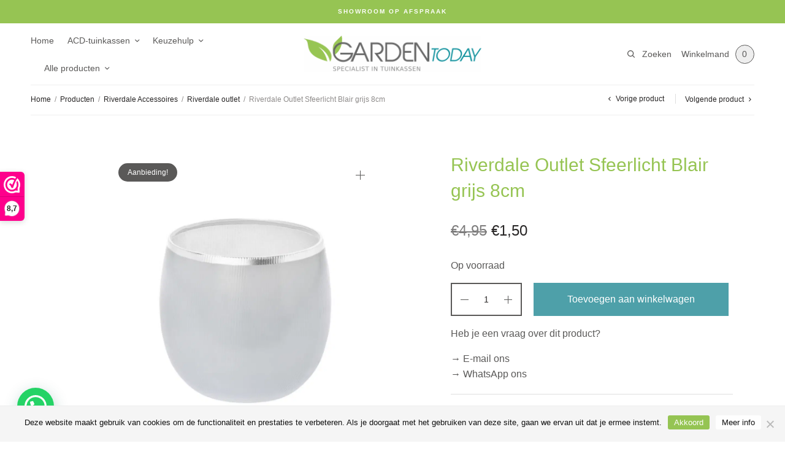

--- FILE ---
content_type: text/html; charset=UTF-8
request_url: https://www.gardentoday.nl/producten/riverdale-outlet-sfeerlicht-blair-grijs-8cm/
body_size: 42336
content:
<!doctype html>
<html lang="nl-NL">
<head>
	<meta charset="UTF-8" />
<script type="text/javascript">
/* <![CDATA[ */
var gform;gform||(document.addEventListener("gform_main_scripts_loaded",function(){gform.scriptsLoaded=!0}),document.addEventListener("gform/theme/scripts_loaded",function(){gform.themeScriptsLoaded=!0}),window.addEventListener("DOMContentLoaded",function(){gform.domLoaded=!0}),gform={domLoaded:!1,scriptsLoaded:!1,themeScriptsLoaded:!1,isFormEditor:()=>"function"==typeof InitializeEditor,callIfLoaded:function(o){return!(!gform.domLoaded||!gform.scriptsLoaded||!gform.themeScriptsLoaded&&!gform.isFormEditor()||(gform.isFormEditor()&&console.warn("The use of gform.initializeOnLoaded() is deprecated in the form editor context and will be removed in Gravity Forms 3.1."),o(),0))},initializeOnLoaded:function(o){gform.callIfLoaded(o)||(document.addEventListener("gform_main_scripts_loaded",()=>{gform.scriptsLoaded=!0,gform.callIfLoaded(o)}),document.addEventListener("gform/theme/scripts_loaded",()=>{gform.themeScriptsLoaded=!0,gform.callIfLoaded(o)}),window.addEventListener("DOMContentLoaded",()=>{gform.domLoaded=!0,gform.callIfLoaded(o)}))},hooks:{action:{},filter:{}},addAction:function(o,r,e,t){gform.addHook("action",o,r,e,t)},addFilter:function(o,r,e,t){gform.addHook("filter",o,r,e,t)},doAction:function(o){gform.doHook("action",o,arguments)},applyFilters:function(o){return gform.doHook("filter",o,arguments)},removeAction:function(o,r){gform.removeHook("action",o,r)},removeFilter:function(o,r,e){gform.removeHook("filter",o,r,e)},addHook:function(o,r,e,t,n){null==gform.hooks[o][r]&&(gform.hooks[o][r]=[]);var d=gform.hooks[o][r];null==n&&(n=r+"_"+d.length),gform.hooks[o][r].push({tag:n,callable:e,priority:t=null==t?10:t})},doHook:function(r,o,e){var t;if(e=Array.prototype.slice.call(e,1),null!=gform.hooks[r][o]&&((o=gform.hooks[r][o]).sort(function(o,r){return o.priority-r.priority}),o.forEach(function(o){"function"!=typeof(t=o.callable)&&(t=window[t]),"action"==r?t.apply(null,e):e[0]=t.apply(null,e)})),"filter"==r)return e[0]},removeHook:function(o,r,t,n){var e;null!=gform.hooks[o][r]&&(e=(e=gform.hooks[o][r]).filter(function(o,r,e){return!!(null!=n&&n!=o.tag||null!=t&&t!=o.priority)}),gform.hooks[o][r]=e)}});
/* ]]> */
</script>

	<meta name="viewport" content="width=device-width, initial-scale=1, maximum-scale=1, viewport-fit=cover">
	<link rel="profile" href="http://gmpg.org/xfn/11">
	<meta name='robots' content='index, follow, max-image-preview:large, max-snippet:-1, max-video-preview:-1' />

<!-- Google Tag Manager for WordPress by gtm4wp.com -->
<script data-cfasync="false" data-pagespeed-no-defer>
	var gtm4wp_datalayer_name = "dataLayer";
	var dataLayer = dataLayer || [];
	const gtm4wp_use_sku_instead = 1;
	const gtm4wp_currency = 'EUR';
	const gtm4wp_product_per_impression = 0;
	const gtm4wp_clear_ecommerce = false;
	const gtm4wp_datalayer_max_timeout = 2000;
</script>
<!-- End Google Tag Manager for WordPress by gtm4wp.com -->
	<!-- This site is optimized with the Yoast SEO plugin v26.7 - https://yoast.com/wordpress/plugins/seo/ -->
	<title>Riverdale Outlet Sfeerlicht Blair grijs 8cm - GardenToday.nl</title>
	<meta name="description" content="Op zoek naar Riverdale Outlet Sfeerlicht Blair grijs 8cm? Nu super voordelig bij GardenToday.nl! Voor 15:00 uur besteld, volgende werkdag geleverd. Bestel dus vandaag nog!" />
	<link rel="canonical" href="https://www.gardentoday.nl/producten/riverdale-outlet-sfeerlicht-blair-grijs-8cm/" />
	<meta property="og:locale" content="nl_NL" />
	<meta property="og:type" content="product" />
	<meta property="og:title" content="Riverdale Outlet Sfeerlicht Blair grijs 8cm - GardenToday.nl" />
	<meta property="og:description" content="Op zoek naar Riverdale Outlet Sfeerlicht Blair grijs 8cm? Nu super voordelig bij GardenToday.nl! Voor 15:00 uur besteld, volgende werkdag geleverd. Bestel dus vandaag nog!" />
	<meta property="og:url" content="https://www.gardentoday.nl/producten/riverdale-outlet-sfeerlicht-blair-grijs-8cm/" />
	<meta property="og:site_name" content="GardenToday.nl" />
	<meta property="article:modified_time" content="2025-12-12T17:24:20+00:00" />
	<meta property="og:image" content="https://gardentoday.b-cdn.net/wp-content/uploads/2021/09/riverdale-outlet-sfeerlicht-blair-grijs-8cm-1608826812_src.jpg" />
	<meta property="og:image:width" content="700" />
	<meta property="og:image:height" content="700" />
	<meta property="og:image:type" content="image/jpeg" />
	<meta name="twitter:card" content="summary_large_image" />
	<script type="application/ld+json" class="yoast-schema-graph">{"@context":"https://schema.org","@graph":[{"@type":["WebPage","ItemPage"],"@id":"https://www.gardentoday.nl/producten/riverdale-outlet-sfeerlicht-blair-grijs-8cm/","url":"https://www.gardentoday.nl/producten/riverdale-outlet-sfeerlicht-blair-grijs-8cm/","name":"Riverdale Outlet Sfeerlicht Blair grijs 8cm - GardenToday.nl","isPartOf":{"@id":"https://www.gardentoday.nl/#website"},"primaryImageOfPage":{"@id":"https://www.gardentoday.nl/producten/riverdale-outlet-sfeerlicht-blair-grijs-8cm/#primaryimage"},"image":{"@id":"https://www.gardentoday.nl/producten/riverdale-outlet-sfeerlicht-blair-grijs-8cm/#primaryimage"},"thumbnailUrl":"https://gardentoday.b-cdn.net/wp-content/uploads/2021/09/riverdale-outlet-sfeerlicht-blair-grijs-8cm-1608826812_src.jpg","description":"Op zoek naar Riverdale Outlet Sfeerlicht Blair grijs 8cm? Nu super voordelig bij GardenToday.nl! Voor 15:00 uur besteld, volgende werkdag geleverd. Bestel dus vandaag nog!","breadcrumb":{"@id":"https://www.gardentoday.nl/producten/riverdale-outlet-sfeerlicht-blair-grijs-8cm/#breadcrumb"},"inLanguage":"nl-NL","potentialAction":{"@type":"BuyAction","target":"https://www.gardentoday.nl/producten/riverdale-outlet-sfeerlicht-blair-grijs-8cm/"}},{"@type":"ImageObject","inLanguage":"nl-NL","@id":"https://www.gardentoday.nl/producten/riverdale-outlet-sfeerlicht-blair-grijs-8cm/#primaryimage","url":"https://gardentoday.b-cdn.net/wp-content/uploads/2021/09/riverdale-outlet-sfeerlicht-blair-grijs-8cm-1608826812_src.jpg","contentUrl":"https://gardentoday.b-cdn.net/wp-content/uploads/2021/09/riverdale-outlet-sfeerlicht-blair-grijs-8cm-1608826812_src.jpg","width":700,"height":700},{"@type":"BreadcrumbList","@id":"https://www.gardentoday.nl/producten/riverdale-outlet-sfeerlicht-blair-grijs-8cm/#breadcrumb","itemListElement":[{"@type":"ListItem","position":1,"name":"Home","item":"https://www.gardentoday.nl/"},{"@type":"ListItem","position":2,"name":"Producten","item":"https://www.gardentoday.nl/producten/"},{"@type":"ListItem","position":3,"name":"Riverdale Outlet Sfeerlicht Blair grijs 8cm"}]},{"@type":"WebSite","@id":"https://www.gardentoday.nl/#website","url":"https://www.gardentoday.nl/","name":"GardenToday.nl","description":"Specialist in ACD-tuinkassen","publisher":{"@id":"https://www.gardentoday.nl/#organization"},"potentialAction":[{"@type":"SearchAction","target":{"@type":"EntryPoint","urlTemplate":"https://www.gardentoday.nl/?s={search_term_string}"},"query-input":{"@type":"PropertyValueSpecification","valueRequired":true,"valueName":"search_term_string"}}],"inLanguage":"nl-NL"},{"@type":"Organization","@id":"https://www.gardentoday.nl/#organization","name":"GardenToday.nl","url":"https://www.gardentoday.nl/","logo":{"@type":"ImageObject","inLanguage":"nl-NL","@id":"https://www.gardentoday.nl/#/schema/logo/image/","url":"https://www.gardentoday.nl/wp-content/uploads/2021/07/GardenToday-2400.png","contentUrl":"https://www.gardentoday.nl/wp-content/uploads/2021/07/GardenToday-2400.png","width":2400,"height":495,"caption":"GardenToday.nl"},"image":{"@id":"https://www.gardentoday.nl/#/schema/logo/image/"},"sameAs":["https://nl-nl.facebook.com/GardenTodayNL/"]}]}</script>
	<meta property="product:brand" content="Riverdale" />
	<meta property="product:price:amount" content="1.50" />
	<meta property="product:price:currency" content="EUR" />
	<meta property="og:availability" content="instock" />
	<meta property="product:availability" content="instock" />
	<meta property="product:retailer_item_id" content="308130-19/1120" />
	<meta property="product:condition" content="new" />
	<!-- / Yoast SEO plugin. -->


<link rel='dns-prefetch' href='//www.gardentoday.nl' />
<link rel='dns-prefetch' href='//checkout.buckaroo.nl' />
<link rel='dns-prefetch' href='//gardentoday.b-cdn.net' />

<link href='https://gardentoday.b-cdn.net' rel='preconnect' />
		<!-- This site uses the Google Analytics by MonsterInsights plugin v8.17 - Using Analytics tracking - https://www.monsterinsights.com/ -->
							<script src="//www.googletagmanager.com/gtag/js?id=G-164J98NDZH"  data-cfasync="false" data-wpfc-render="false" type="text/javascript" async></script>
			<script data-cfasync="false" data-wpfc-render="false" type="text/javascript">
				var mi_version = '8.17';
				var mi_track_user = true;
				var mi_no_track_reason = '';
				
								var disableStrs = [
										'ga-disable-G-164J98NDZH',
									];

				/* Function to detect opted out users */
				function __gtagTrackerIsOptedOut() {
					for (var index = 0; index < disableStrs.length; index++) {
						if (document.cookie.indexOf(disableStrs[index] + '=true') > -1) {
							return true;
						}
					}

					return false;
				}

				/* Disable tracking if the opt-out cookie exists. */
				if (__gtagTrackerIsOptedOut()) {
					for (var index = 0; index < disableStrs.length; index++) {
						window[disableStrs[index]] = true;
					}
				}

				/* Opt-out function */
				function __gtagTrackerOptout() {
					for (var index = 0; index < disableStrs.length; index++) {
						document.cookie = disableStrs[index] + '=true; expires=Thu, 31 Dec 2099 23:59:59 UTC; path=/';
						window[disableStrs[index]] = true;
					}
				}

				if ('undefined' === typeof gaOptout) {
					function gaOptout() {
						__gtagTrackerOptout();
					}
				}
								window.dataLayer = window.dataLayer || [];

				window.MonsterInsightsDualTracker = {
					helpers: {},
					trackers: {},
				};
				if (mi_track_user) {
					function __gtagDataLayer() {
						dataLayer.push(arguments);
					}

					function __gtagTracker(type, name, parameters) {
						if (!parameters) {
							parameters = {};
						}

						if (parameters.send_to) {
							__gtagDataLayer.apply(null, arguments);
							return;
						}

						if (type === 'event') {
														parameters.send_to = monsterinsights_frontend.v4_id;
							var hookName = name;
							if (typeof parameters['event_category'] !== 'undefined') {
								hookName = parameters['event_category'] + ':' + name;
							}

							if (typeof MonsterInsightsDualTracker.trackers[hookName] !== 'undefined') {
								MonsterInsightsDualTracker.trackers[hookName](parameters);
							} else {
								__gtagDataLayer('event', name, parameters);
							}
							
						} else {
							__gtagDataLayer.apply(null, arguments);
						}
					}

					__gtagTracker('js', new Date());
					__gtagTracker('set', {
						'developer_id.dZGIzZG': true,
											});
										__gtagTracker('config', 'G-164J98NDZH', {"forceSSL":"true","anonymize_ip":"true","link_attribution":"true"} );
															window.gtag = __gtagTracker;										(function () {
						/* https://developers.google.com/analytics/devguides/collection/analyticsjs/ */
						/* ga and __gaTracker compatibility shim. */
						var noopfn = function () {
							return null;
						};
						var newtracker = function () {
							return new Tracker();
						};
						var Tracker = function () {
							return null;
						};
						var p = Tracker.prototype;
						p.get = noopfn;
						p.set = noopfn;
						p.send = function () {
							var args = Array.prototype.slice.call(arguments);
							args.unshift('send');
							__gaTracker.apply(null, args);
						};
						var __gaTracker = function () {
							var len = arguments.length;
							if (len === 0) {
								return;
							}
							var f = arguments[len - 1];
							if (typeof f !== 'object' || f === null || typeof f.hitCallback !== 'function') {
								if ('send' === arguments[0]) {
									var hitConverted, hitObject = false, action;
									if ('event' === arguments[1]) {
										if ('undefined' !== typeof arguments[3]) {
											hitObject = {
												'eventAction': arguments[3],
												'eventCategory': arguments[2],
												'eventLabel': arguments[4],
												'value': arguments[5] ? arguments[5] : 1,
											}
										}
									}
									if ('pageview' === arguments[1]) {
										if ('undefined' !== typeof arguments[2]) {
											hitObject = {
												'eventAction': 'page_view',
												'page_path': arguments[2],
											}
										}
									}
									if (typeof arguments[2] === 'object') {
										hitObject = arguments[2];
									}
									if (typeof arguments[5] === 'object') {
										Object.assign(hitObject, arguments[5]);
									}
									if ('undefined' !== typeof arguments[1].hitType) {
										hitObject = arguments[1];
										if ('pageview' === hitObject.hitType) {
											hitObject.eventAction = 'page_view';
										}
									}
									if (hitObject) {
										action = 'timing' === arguments[1].hitType ? 'timing_complete' : hitObject.eventAction;
										hitConverted = mapArgs(hitObject);
										__gtagTracker('event', action, hitConverted);
									}
								}
								return;
							}

							function mapArgs(args) {
								var arg, hit = {};
								var gaMap = {
									'eventCategory': 'event_category',
									'eventAction': 'event_action',
									'eventLabel': 'event_label',
									'eventValue': 'event_value',
									'nonInteraction': 'non_interaction',
									'timingCategory': 'event_category',
									'timingVar': 'name',
									'timingValue': 'value',
									'timingLabel': 'event_label',
									'page': 'page_path',
									'location': 'page_location',
									'title': 'page_title',
								};
								for (arg in args) {
																		if (!(!args.hasOwnProperty(arg) || !gaMap.hasOwnProperty(arg))) {
										hit[gaMap[arg]] = args[arg];
									} else {
										hit[arg] = args[arg];
									}
								}
								return hit;
							}

							try {
								f.hitCallback();
							} catch (ex) {
							}
						};
						__gaTracker.create = newtracker;
						__gaTracker.getByName = newtracker;
						__gaTracker.getAll = function () {
							return [];
						};
						__gaTracker.remove = noopfn;
						__gaTracker.loaded = true;
						window['__gaTracker'] = __gaTracker;
					})();
									} else {
										console.log("");
					(function () {
						function __gtagTracker() {
							return null;
						}

						window['__gtagTracker'] = __gtagTracker;
						window['gtag'] = __gtagTracker;
					})();
									}
			</script>
				<!-- / Google Analytics by MonsterInsights -->
				<script data-cfasync="false" data-wpfc-render="false" type="text/javascript">
			window.MonsterInsightsDualTracker.helpers.mapProductItem = function (uaItem) {
				var prefixIndex, prefixKey, mapIndex;

				var toBePrefixed = ['id', 'name', 'list_name', 'brand', 'category', 'variant'];

				var item = {};

				var fieldMap = {
					'price': 'price',
					'list_position': 'index',
					'quantity': 'quantity',
					'position': 'index',
				};

				for (mapIndex in fieldMap) {
					if (uaItem.hasOwnProperty(mapIndex)) {
						item[fieldMap[mapIndex]] = uaItem[mapIndex];
					}
				}

				for (prefixIndex = 0; prefixIndex < toBePrefixed.length; prefixIndex++) {
					prefixKey = toBePrefixed[prefixIndex];
					if (typeof uaItem[prefixKey] !== 'undefined') {
						item['item_' + prefixKey] = uaItem[prefixKey];
					}
				}

				return item;
			};

			MonsterInsightsDualTracker.trackers['view_item_list'] = function (parameters) {
				var items = parameters.items;
				var listName, itemIndex, item, itemListName;
				var lists = {
					'_': {items: [], 'send_to': monsterinsights_frontend.v4_id},
				};

				for (itemIndex = 0; itemIndex < items.length; itemIndex++) {
					item = MonsterInsightsDualTracker.helpers.mapProductItem(items[itemIndex]);

					if (typeof item['item_list_name'] === 'undefined') {
						lists['_'].items.push(item);
					} else {
						itemListName = item['item_list_name'];
						if (typeof lists[itemListName] === 'undefined') {
							lists[itemListName] = {
								'items': [],
								'item_list_name': itemListName,
								'send_to': monsterinsights_frontend.v4_id,
							};
						}

						lists[itemListName].items.push(item);
					}
				}

				for (listName in lists) {
					__gtagDataLayer('event', 'view_item_list', lists[listName]);
				}
			};

			MonsterInsightsDualTracker.trackers['select_content'] = function (parameters) {
				const items = parameters.items.map(MonsterInsightsDualTracker.helpers.mapProductItem);
				__gtagDataLayer('event', 'select_item', {items: items, send_to: parameters.send_to});
			};

			MonsterInsightsDualTracker.trackers['view_item'] = function (parameters) {
				const items = parameters.items.map(MonsterInsightsDualTracker.helpers.mapProductItem);
				__gtagDataLayer('event', 'view_item', {items: items, send_to: parameters.send_to});
			};
		</script>
		<style id='wp-img-auto-sizes-contain-inline-css' type='text/css'>
img:is([sizes=auto i],[sizes^="auto," i]){contain-intrinsic-size:3000px 1500px}
/*# sourceURL=wp-img-auto-sizes-contain-inline-css */
</style>
<style id='wp-block-library-inline-css' type='text/css'>
:root{--wp-block-synced-color:#7a00df;--wp-block-synced-color--rgb:122,0,223;--wp-bound-block-color:var(--wp-block-synced-color);--wp-editor-canvas-background:#ddd;--wp-admin-theme-color:#007cba;--wp-admin-theme-color--rgb:0,124,186;--wp-admin-theme-color-darker-10:#006ba1;--wp-admin-theme-color-darker-10--rgb:0,107,160.5;--wp-admin-theme-color-darker-20:#005a87;--wp-admin-theme-color-darker-20--rgb:0,90,135;--wp-admin-border-width-focus:2px}@media (min-resolution:192dpi){:root{--wp-admin-border-width-focus:1.5px}}.wp-element-button{cursor:pointer}:root .has-very-light-gray-background-color{background-color:#eee}:root .has-very-dark-gray-background-color{background-color:#313131}:root .has-very-light-gray-color{color:#eee}:root .has-very-dark-gray-color{color:#313131}:root .has-vivid-green-cyan-to-vivid-cyan-blue-gradient-background{background:linear-gradient(135deg,#00d084,#0693e3)}:root .has-purple-crush-gradient-background{background:linear-gradient(135deg,#34e2e4,#4721fb 50%,#ab1dfe)}:root .has-hazy-dawn-gradient-background{background:linear-gradient(135deg,#faaca8,#dad0ec)}:root .has-subdued-olive-gradient-background{background:linear-gradient(135deg,#fafae1,#67a671)}:root .has-atomic-cream-gradient-background{background:linear-gradient(135deg,#fdd79a,#004a59)}:root .has-nightshade-gradient-background{background:linear-gradient(135deg,#330968,#31cdcf)}:root .has-midnight-gradient-background{background:linear-gradient(135deg,#020381,#2874fc)}:root{--wp--preset--font-size--normal:16px;--wp--preset--font-size--huge:42px}.has-regular-font-size{font-size:1em}.has-larger-font-size{font-size:2.625em}.has-normal-font-size{font-size:var(--wp--preset--font-size--normal)}.has-huge-font-size{font-size:var(--wp--preset--font-size--huge)}.has-text-align-center{text-align:center}.has-text-align-left{text-align:left}.has-text-align-right{text-align:right}.has-fit-text{white-space:nowrap!important}#end-resizable-editor-section{display:none}.aligncenter{clear:both}.items-justified-left{justify-content:flex-start}.items-justified-center{justify-content:center}.items-justified-right{justify-content:flex-end}.items-justified-space-between{justify-content:space-between}.screen-reader-text{border:0;clip-path:inset(50%);height:1px;margin:-1px;overflow:hidden;padding:0;position:absolute;width:1px;word-wrap:normal!important}.screen-reader-text:focus{background-color:#ddd;clip-path:none;color:#444;display:block;font-size:1em;height:auto;left:5px;line-height:normal;padding:15px 23px 14px;text-decoration:none;top:5px;width:auto;z-index:100000}html :where(.has-border-color){border-style:solid}html :where([style*=border-top-color]){border-top-style:solid}html :where([style*=border-right-color]){border-right-style:solid}html :where([style*=border-bottom-color]){border-bottom-style:solid}html :where([style*=border-left-color]){border-left-style:solid}html :where([style*=border-width]){border-style:solid}html :where([style*=border-top-width]){border-top-style:solid}html :where([style*=border-right-width]){border-right-style:solid}html :where([style*=border-bottom-width]){border-bottom-style:solid}html :where([style*=border-left-width]){border-left-style:solid}html :where(img[class*=wp-image-]){height:auto;max-width:100%}:where(figure){margin:0 0 1em}html :where(.is-position-sticky){--wp-admin--admin-bar--position-offset:var(--wp-admin--admin-bar--height,0px)}@media screen and (max-width:600px){html :where(.is-position-sticky){--wp-admin--admin-bar--position-offset:0px}}

/*# sourceURL=wp-block-library-inline-css */
</style><link data-minify="1" rel='stylesheet' id='wc-blocks-style-css' href='https://gardentoday.b-cdn.net/wp-content/cache/min/1/wp-content/plugins/woocommerce/assets/client/blocks/wc-blocks.css?ver=1763738444' type='text/css' media='all' />
<style id='global-styles-inline-css' type='text/css'>
:root{--wp--preset--aspect-ratio--square: 1;--wp--preset--aspect-ratio--4-3: 4/3;--wp--preset--aspect-ratio--3-4: 3/4;--wp--preset--aspect-ratio--3-2: 3/2;--wp--preset--aspect-ratio--2-3: 2/3;--wp--preset--aspect-ratio--16-9: 16/9;--wp--preset--aspect-ratio--9-16: 9/16;--wp--preset--color--black: #000000;--wp--preset--color--cyan-bluish-gray: #abb8c3;--wp--preset--color--white: #ffffff;--wp--preset--color--pale-pink: #f78da7;--wp--preset--color--vivid-red: #cf2e2e;--wp--preset--color--luminous-vivid-orange: #ff6900;--wp--preset--color--luminous-vivid-amber: #fcb900;--wp--preset--color--light-green-cyan: #7bdcb5;--wp--preset--color--vivid-green-cyan: #00d084;--wp--preset--color--pale-cyan-blue: #8ed1fc;--wp--preset--color--vivid-cyan-blue: #0693e3;--wp--preset--color--vivid-purple: #9b51e0;--wp--preset--gradient--vivid-cyan-blue-to-vivid-purple: linear-gradient(135deg,rgb(6,147,227) 0%,rgb(155,81,224) 100%);--wp--preset--gradient--light-green-cyan-to-vivid-green-cyan: linear-gradient(135deg,rgb(122,220,180) 0%,rgb(0,208,130) 100%);--wp--preset--gradient--luminous-vivid-amber-to-luminous-vivid-orange: linear-gradient(135deg,rgb(252,185,0) 0%,rgb(255,105,0) 100%);--wp--preset--gradient--luminous-vivid-orange-to-vivid-red: linear-gradient(135deg,rgb(255,105,0) 0%,rgb(207,46,46) 100%);--wp--preset--gradient--very-light-gray-to-cyan-bluish-gray: linear-gradient(135deg,rgb(238,238,238) 0%,rgb(169,184,195) 100%);--wp--preset--gradient--cool-to-warm-spectrum: linear-gradient(135deg,rgb(74,234,220) 0%,rgb(151,120,209) 20%,rgb(207,42,186) 40%,rgb(238,44,130) 60%,rgb(251,105,98) 80%,rgb(254,248,76) 100%);--wp--preset--gradient--blush-light-purple: linear-gradient(135deg,rgb(255,206,236) 0%,rgb(152,150,240) 100%);--wp--preset--gradient--blush-bordeaux: linear-gradient(135deg,rgb(254,205,165) 0%,rgb(254,45,45) 50%,rgb(107,0,62) 100%);--wp--preset--gradient--luminous-dusk: linear-gradient(135deg,rgb(255,203,112) 0%,rgb(199,81,192) 50%,rgb(65,88,208) 100%);--wp--preset--gradient--pale-ocean: linear-gradient(135deg,rgb(255,245,203) 0%,rgb(182,227,212) 50%,rgb(51,167,181) 100%);--wp--preset--gradient--electric-grass: linear-gradient(135deg,rgb(202,248,128) 0%,rgb(113,206,126) 100%);--wp--preset--gradient--midnight: linear-gradient(135deg,rgb(2,3,129) 0%,rgb(40,116,252) 100%);--wp--preset--font-size--small: 13px;--wp--preset--font-size--medium: 20px;--wp--preset--font-size--large: 36px;--wp--preset--font-size--x-large: 42px;--wp--preset--spacing--20: 0.44rem;--wp--preset--spacing--30: 0.67rem;--wp--preset--spacing--40: 1rem;--wp--preset--spacing--50: 1.5rem;--wp--preset--spacing--60: 2.25rem;--wp--preset--spacing--70: 3.38rem;--wp--preset--spacing--80: 5.06rem;--wp--preset--shadow--natural: 6px 6px 9px rgba(0, 0, 0, 0.2);--wp--preset--shadow--deep: 12px 12px 50px rgba(0, 0, 0, 0.4);--wp--preset--shadow--sharp: 6px 6px 0px rgba(0, 0, 0, 0.2);--wp--preset--shadow--outlined: 6px 6px 0px -3px rgb(255, 255, 255), 6px 6px rgb(0, 0, 0);--wp--preset--shadow--crisp: 6px 6px 0px rgb(0, 0, 0);}:where(.is-layout-flex){gap: 0.5em;}:where(.is-layout-grid){gap: 0.5em;}body .is-layout-flex{display: flex;}.is-layout-flex{flex-wrap: wrap;align-items: center;}.is-layout-flex > :is(*, div){margin: 0;}body .is-layout-grid{display: grid;}.is-layout-grid > :is(*, div){margin: 0;}:where(.wp-block-columns.is-layout-flex){gap: 2em;}:where(.wp-block-columns.is-layout-grid){gap: 2em;}:where(.wp-block-post-template.is-layout-flex){gap: 1.25em;}:where(.wp-block-post-template.is-layout-grid){gap: 1.25em;}.has-black-color{color: var(--wp--preset--color--black) !important;}.has-cyan-bluish-gray-color{color: var(--wp--preset--color--cyan-bluish-gray) !important;}.has-white-color{color: var(--wp--preset--color--white) !important;}.has-pale-pink-color{color: var(--wp--preset--color--pale-pink) !important;}.has-vivid-red-color{color: var(--wp--preset--color--vivid-red) !important;}.has-luminous-vivid-orange-color{color: var(--wp--preset--color--luminous-vivid-orange) !important;}.has-luminous-vivid-amber-color{color: var(--wp--preset--color--luminous-vivid-amber) !important;}.has-light-green-cyan-color{color: var(--wp--preset--color--light-green-cyan) !important;}.has-vivid-green-cyan-color{color: var(--wp--preset--color--vivid-green-cyan) !important;}.has-pale-cyan-blue-color{color: var(--wp--preset--color--pale-cyan-blue) !important;}.has-vivid-cyan-blue-color{color: var(--wp--preset--color--vivid-cyan-blue) !important;}.has-vivid-purple-color{color: var(--wp--preset--color--vivid-purple) !important;}.has-black-background-color{background-color: var(--wp--preset--color--black) !important;}.has-cyan-bluish-gray-background-color{background-color: var(--wp--preset--color--cyan-bluish-gray) !important;}.has-white-background-color{background-color: var(--wp--preset--color--white) !important;}.has-pale-pink-background-color{background-color: var(--wp--preset--color--pale-pink) !important;}.has-vivid-red-background-color{background-color: var(--wp--preset--color--vivid-red) !important;}.has-luminous-vivid-orange-background-color{background-color: var(--wp--preset--color--luminous-vivid-orange) !important;}.has-luminous-vivid-amber-background-color{background-color: var(--wp--preset--color--luminous-vivid-amber) !important;}.has-light-green-cyan-background-color{background-color: var(--wp--preset--color--light-green-cyan) !important;}.has-vivid-green-cyan-background-color{background-color: var(--wp--preset--color--vivid-green-cyan) !important;}.has-pale-cyan-blue-background-color{background-color: var(--wp--preset--color--pale-cyan-blue) !important;}.has-vivid-cyan-blue-background-color{background-color: var(--wp--preset--color--vivid-cyan-blue) !important;}.has-vivid-purple-background-color{background-color: var(--wp--preset--color--vivid-purple) !important;}.has-black-border-color{border-color: var(--wp--preset--color--black) !important;}.has-cyan-bluish-gray-border-color{border-color: var(--wp--preset--color--cyan-bluish-gray) !important;}.has-white-border-color{border-color: var(--wp--preset--color--white) !important;}.has-pale-pink-border-color{border-color: var(--wp--preset--color--pale-pink) !important;}.has-vivid-red-border-color{border-color: var(--wp--preset--color--vivid-red) !important;}.has-luminous-vivid-orange-border-color{border-color: var(--wp--preset--color--luminous-vivid-orange) !important;}.has-luminous-vivid-amber-border-color{border-color: var(--wp--preset--color--luminous-vivid-amber) !important;}.has-light-green-cyan-border-color{border-color: var(--wp--preset--color--light-green-cyan) !important;}.has-vivid-green-cyan-border-color{border-color: var(--wp--preset--color--vivid-green-cyan) !important;}.has-pale-cyan-blue-border-color{border-color: var(--wp--preset--color--pale-cyan-blue) !important;}.has-vivid-cyan-blue-border-color{border-color: var(--wp--preset--color--vivid-cyan-blue) !important;}.has-vivid-purple-border-color{border-color: var(--wp--preset--color--vivid-purple) !important;}.has-vivid-cyan-blue-to-vivid-purple-gradient-background{background: var(--wp--preset--gradient--vivid-cyan-blue-to-vivid-purple) !important;}.has-light-green-cyan-to-vivid-green-cyan-gradient-background{background: var(--wp--preset--gradient--light-green-cyan-to-vivid-green-cyan) !important;}.has-luminous-vivid-amber-to-luminous-vivid-orange-gradient-background{background: var(--wp--preset--gradient--luminous-vivid-amber-to-luminous-vivid-orange) !important;}.has-luminous-vivid-orange-to-vivid-red-gradient-background{background: var(--wp--preset--gradient--luminous-vivid-orange-to-vivid-red) !important;}.has-very-light-gray-to-cyan-bluish-gray-gradient-background{background: var(--wp--preset--gradient--very-light-gray-to-cyan-bluish-gray) !important;}.has-cool-to-warm-spectrum-gradient-background{background: var(--wp--preset--gradient--cool-to-warm-spectrum) !important;}.has-blush-light-purple-gradient-background{background: var(--wp--preset--gradient--blush-light-purple) !important;}.has-blush-bordeaux-gradient-background{background: var(--wp--preset--gradient--blush-bordeaux) !important;}.has-luminous-dusk-gradient-background{background: var(--wp--preset--gradient--luminous-dusk) !important;}.has-pale-ocean-gradient-background{background: var(--wp--preset--gradient--pale-ocean) !important;}.has-electric-grass-gradient-background{background: var(--wp--preset--gradient--electric-grass) !important;}.has-midnight-gradient-background{background: var(--wp--preset--gradient--midnight) !important;}.has-small-font-size{font-size: var(--wp--preset--font-size--small) !important;}.has-medium-font-size{font-size: var(--wp--preset--font-size--medium) !important;}.has-large-font-size{font-size: var(--wp--preset--font-size--large) !important;}.has-x-large-font-size{font-size: var(--wp--preset--font-size--x-large) !important;}
/*# sourceURL=global-styles-inline-css */
</style>

<style id='classic-theme-styles-inline-css' type='text/css'>
/*! This file is auto-generated */
.wp-block-button__link{color:#fff;background-color:#32373c;border-radius:9999px;box-shadow:none;text-decoration:none;padding:calc(.667em + 2px) calc(1.333em + 2px);font-size:1.125em}.wp-block-file__button{background:#32373c;color:#fff;text-decoration:none}
/*# sourceURL=/wp-includes/css/classic-themes.min.css */
</style>
<link rel='stylesheet' id='cookie-notice-front-css' href='https://gardentoday.b-cdn.net/wp-content/plugins/cookie-notice/css/front.min.css?ver=2.5.11' type='text/css' media='all' />
<link rel='stylesheet' id='photoswipe-css' href='https://gardentoday.b-cdn.net/wp-content/plugins/woocommerce/assets/css/photoswipe/photoswipe.min.css?ver=10.4.3' type='text/css' media='all' />
<link rel='stylesheet' id='photoswipe-default-skin-css' href='https://gardentoday.b-cdn.net/wp-content/plugins/woocommerce/assets/css/photoswipe/default-skin/default-skin.min.css?ver=10.4.3' type='text/css' media='all' />
<style id='woocommerce-inline-inline-css' type='text/css'>
.woocommerce form .form-row .required { visibility: visible; }
/*# sourceURL=woocommerce-inline-inline-css */
</style>
<link data-minify="1" rel='stylesheet' id='buckaroo-custom-styles-css' href='https://gardentoday.b-cdn.net/wp-content/cache/min/1/wp-content/plugins/wc-buckaroo-bpe-gateway/library/css/buckaroo-custom.css?ver=1763738484' type='text/css' media='all' />
<link data-minify="1" rel='stylesheet' id='wc-bis-css-css' href='https://gardentoday.b-cdn.net/wp-content/cache/min/1/wp-content/plugins/woocommerce-back-in-stock-notifications/assets/css/frontend/woocommerce.css?ver=1763738444' type='text/css' media='all' />
<link data-minify="1" rel='stylesheet' id='brands-styles-css' href='https://gardentoday.b-cdn.net/wp-content/cache/min/1/wp-content/plugins/woocommerce/assets/css/brands.css?ver=1763738444' type='text/css' media='all' />
<link data-minify="1" rel='stylesheet' id='thb-style-css' href='https://gardentoday.b-cdn.net/wp-content/cache/min/1/wp-content/themes/gardentoday/style.css?ver=1763738444' type='text/css' media='all' />
<link data-minify="1" rel='stylesheet' id='thb-app-css' href='https://gardentoday.b-cdn.net/wp-content/cache/min/1/wp-content/themes/restoration/assets/css/app.css?ver=1763738444' type='text/css' media='all' />
<style id='thb-app-inline-css' type='text/css'>
.logo-holder .logolink .logoimg {max-height:60px;}.logo-holder .logolink .logoimg[src$=".svg"] {max-height:100%;height:60px;}@media screen and (max-width:1023px) {.header .logo-holder .logolink .logoimg {max-height:60px;}.header .logo-holder .logolink .logoimg[src$=".svg"] {max-height:100%;height:60px;}}
/*# sourceURL=thb-app-inline-css */
</style>
<script>(function(url,id){var script=document.createElement('script');script.async=true;script.src='https://'+url+'/sidebar.js?id='+id+'&c='+cachebuster(10,id);var ref=document.getElementsByTagName('script')[0];ref.parentNode.insertBefore(script,ref);function cachebuster(refreshMinutes,id){var now=Date.now();var interval=refreshMinutes*60e3;var shift=(Math.sin(id)||0)*interval;return Math.floor((now+shift)/interval);}})("dashboard.webwinkelkeur.nl",2964);</script><script type="text/javascript" src="https://gardentoday.b-cdn.net/wp-content/plugins/google-analytics-premium/assets/js/frontend-gtag.min.js?ver=8.17" id="monsterinsights-frontend-script-js"></script>
<script data-cfasync="false" data-wpfc-render="false" type="text/javascript" id='monsterinsights-frontend-script-js-extra'>/* <![CDATA[ */
var monsterinsights_frontend = {"js_events_tracking":"true","download_extensions":"doc,pdf,ppt,zip,xls,docx,pptx,xlsx","inbound_paths":"[{\"path\":\"\\\/go\\\/\",\"label\":\"affiliate\"},{\"path\":\"\\\/recommend\\\/\",\"label\":\"affiliate\"}]","home_url":"https:\/\/www.gardentoday.nl","hash_tracking":"false","v4_id":"G-164J98NDZH"};/* ]]> */
</script>
<script type="text/javascript" src="https://gardentoday.b-cdn.net/wp-includes/js/jquery/jquery.min.js?ver=3.7.1" id="jquery-core-js"></script>
<script type="text/javascript" src="https://gardentoday.b-cdn.net/wp-includes/js/jquery/jquery-migrate.min.js?ver=3.4.1" id="jquery-migrate-js"></script>
<script type="text/javascript" id="3d-flip-book-client-locale-loader-js-extra">
/* <![CDATA[ */
var FB3D_CLIENT_LOCALE = {"ajaxurl":"https://www.gardentoday.nl/wp-admin/admin-ajax.php","dictionary":{"Table of contents":"Table of contents","Close":"Close","Bookmarks":"Bookmarks","Thumbnails":"Thumbnails","Search":"Search","Share":"Share","Facebook":"Facebook","Twitter":"Twitter","Email":"Email","Play":"Play","Previous page":"Previous page","Next page":"Next page","Zoom in":"Zoom in","Zoom out":"Zoom out","Fit view":"Fit view","Auto play":"Auto play","Full screen":"Full screen","More":"More","Smart pan":"Smart pan","Single page":"Single page","Sounds":"Sounds","Stats":"Stats","Print":"Print","Download":"Download","Goto first page":"Goto first page","Goto last page":"Goto last page"},"images":"https://www.gardentoday.nl/wp-content/plugins/interactive-3d-flipbook-powered-physics-engine/assets/images/","jsData":{"urls":[],"posts":{"ids_mis":[],"ids":[]},"pages":[],"firstPages":[],"bookCtrlProps":[],"bookTemplates":[]},"key":"3d-flip-book","pdfJS":{"pdfJsLib":"https://www.gardentoday.nl/wp-content/plugins/interactive-3d-flipbook-powered-physics-engine/assets/js/pdf.min.js?ver=4.3.136","pdfJsWorker":"https://www.gardentoday.nl/wp-content/plugins/interactive-3d-flipbook-powered-physics-engine/assets/js/pdf.worker.js?ver=4.3.136","stablePdfJsLib":"https://www.gardentoday.nl/wp-content/plugins/interactive-3d-flipbook-powered-physics-engine/assets/js/stable/pdf.min.js?ver=2.5.207","stablePdfJsWorker":"https://www.gardentoday.nl/wp-content/plugins/interactive-3d-flipbook-powered-physics-engine/assets/js/stable/pdf.worker.js?ver=2.5.207","pdfJsCMapUrl":"https://www.gardentoday.nl/wp-content/plugins/interactive-3d-flipbook-powered-physics-engine/assets/cmaps/"},"cacheurl":"https://www.gardentoday.nl/wp-content/uploads/3d-flip-book/cache/","pluginsurl":"https://www.gardentoday.nl/wp-content/plugins/","pluginurl":"https://www.gardentoday.nl/wp-content/plugins/interactive-3d-flipbook-powered-physics-engine/","thumbnailSize":{"width":"150","height":"150"},"version":"1.16.17"};
//# sourceURL=3d-flip-book-client-locale-loader-js-extra
/* ]]> */
</script>
<script data-minify="1" type="text/javascript" src="https://gardentoday.b-cdn.net/wp-content/cache/min/1/wp-content/plugins/interactive-3d-flipbook-powered-physics-engine/assets/js/client-locale-loader.js?ver=1763738444" id="3d-flip-book-client-locale-loader-js" async="async" data-wp-strategy="async"></script>
<script type="text/javascript" src="https://gardentoday.b-cdn.net/wp-includes/js/dist/hooks.min.js?ver=dd5603f07f9220ed27f1" id="wp-hooks-js"></script>
<script type="text/javascript" id="say-what-js-js-extra">
/* <![CDATA[ */
var say_what_data = {"replacements":{"woocommerce|Standard|":"BTW hoog","restoration|Search|":"Zoeken","restoration|Cart|":"Winkelmand","restoration|Previous Product|":"Vorige product","restoration|Next Product|":"Volgende product","restoration|View cart|":"Bekijk winkelmand","restoration|Shopping Cart|":"Winkelwagen","restoration|Shipping options will be updated during checkout.|":"De verzendopties worden geupdate tijdens het afrekenen.","restoration|Next|":"Volgende","restoration|Prev|":"Vorige","restoration|Related products|":"Gerelateerde producten","restoration|Adding to Cart|":"Wordt toegevoegd...","restoration|Read More|":"Lees meer","restoration|Latest News|":"Laatste nieuws","restoration|Previous|":"Vorige","restoration|by|":"Door","restoration|on|":"op","woocommerce-back-in-stock-notifications|Stock Notifications|":"Voorraadmeldingen","woocommerce-back-in-stock-notifications|Active|":"Actief","woocommerce-back-in-stock-notifications|Stock status|":"Voorraadstatus","woocommerce-back-in-stock-notifications|Date|":"Datum","woocommerce-back-in-stock-notifications|Waiting|":"Sinds","woocommerce-back-in-stock-notifications|Actions|":"Acties","woocommerce-back-in-stock-notifications|Out of stock|":"Niet op voorraad","woocommerce-back-in-stock-notifications|Deactivate|":"Deactiveer","woocommerce-back-in-stock-notifications|Your activity|":"Je activiteit","woocommerce-back-in-stock-notifications|Description|":"Beschrijving","woocommerce-back-in-stock-notifications|Created \"%2$s\" notification (#%1$d)|":"\"%2$s\" notificatie (#%1$d) aangemaakt","woocommerce-back-in-stock-notifications|Delivered \"%2$s\" notification (#%1$d)|":"\"%2$s\" notificatie (#%1$d) afgeleverd","woocommerce-back-in-stock-notifications|Created #%1$s notification|":"#%1$s notificatie aangemaakt","woocommerce-back-in-stock-notifications|Delivered notification (#%d)|":"Notificatie (#%d) afgeleverd","woocommerce-back-in-stock-notifications|Sign-up successful|":"Succesvolle inschrijving","woocommerce-back-in-stock-notifications|Thanks for joining the waitlist! You will hear from us again when \"{product_name}\" is available.|":"Bedankt voor je inschrijving! Je ontvangt bericht zodra \"{product_name}\" beschikbaar is.","woocommerce-back-in-stock-notifications|You have joined the \"{product_name}\" waitlist.|":"Je bent toegevoegd aan de wachtlijst voor \"{product_name}\".","woocommerce-back-in-stock-notifications|Je hebt dit bericht ontvangen omdat je e-mailadres is gebruikt om je aan te melden voor voorraadmeldingen in onze winkel.|":"Je hebt dit bericht ontvangen omdat je e-mailadres is gebruikt om je aan te melden voor voorraadmeldingen in onze winkel.","woocommerce-back-in-stock-notifications|Changed your mind? %s to unsubscribe.|":"Van gedachten veranderd? %s om je uit te schrijven.","woocommerce-back-in-stock-notifications|In stock|":"Op voorraad","woocommerce|Description|":"Productinformatie","woocommerce|Additional information|":"Specificaties","restoration|Have a coupon?|":"Heb je een kortingscode?","restoration|Click here to enter your code|":"Klik hier om je code in te vullen","restoration|If you have a coupon code, please apply it below.|":"Als je een kortingscode hebt, kun je deze hieronder gebruiken.","restoration|Apply coupon|":"Kortingscode toepassen"}};
//# sourceURL=say-what-js-js-extra
/* ]]> */
</script>
<script data-minify="1" type="text/javascript" src="https://gardentoday.b-cdn.net/wp-content/cache/min/1/wp-content/plugins/say-what/assets/build/frontend.js?ver=1763738444" id="say-what-js-js"></script>
<script type="text/javascript" src="https://gardentoday.b-cdn.net/wp-content/plugins/woocommerce/assets/js/jquery-blockui/jquery.blockUI.min.js?ver=2.7.0-wc.10.4.3" id="wc-jquery-blockui-js" defer="defer" data-wp-strategy="defer"></script>
<script type="text/javascript" id="wc-add-to-cart-js-extra">
/* <![CDATA[ */
var wc_add_to_cart_params = {"ajax_url":"/wp-admin/admin-ajax.php","wc_ajax_url":"/?wc-ajax=%%endpoint%%","i18n_view_cart":"Bekijk winkelwagen","cart_url":"https://www.gardentoday.nl/winkelmand/","is_cart":"","cart_redirect_after_add":"no"};
//# sourceURL=wc-add-to-cart-js-extra
/* ]]> */
</script>
<script type="text/javascript" src="https://gardentoday.b-cdn.net/wp-content/plugins/woocommerce/assets/js/frontend/add-to-cart.min.js?ver=10.4.3" id="wc-add-to-cart-js" defer="defer" data-wp-strategy="defer"></script>
<script type="text/javascript" src="https://gardentoday.b-cdn.net/wp-content/plugins/woocommerce/assets/js/zoom/jquery.zoom.min.js?ver=1.7.21-wc.10.4.3" id="wc-zoom-js" defer="defer" data-wp-strategy="defer"></script>
<script type="text/javascript" src="https://gardentoday.b-cdn.net/wp-content/plugins/woocommerce/assets/js/photoswipe/photoswipe.min.js?ver=4.1.1-wc.10.4.3" id="wc-photoswipe-js" defer="defer" data-wp-strategy="defer"></script>
<script type="text/javascript" src="https://gardentoday.b-cdn.net/wp-content/plugins/woocommerce/assets/js/photoswipe/photoswipe-ui-default.min.js?ver=4.1.1-wc.10.4.3" id="wc-photoswipe-ui-default-js" defer="defer" data-wp-strategy="defer"></script>
<script type="text/javascript" id="wc-single-product-js-extra">
/* <![CDATA[ */
var wc_single_product_params = {"i18n_required_rating_text":"Selecteer een waardering","i18n_rating_options":["1 van de 5 sterren","2 van de 5 sterren","3 van de 5 sterren","4 van de 5 sterren","5 van de 5 sterren"],"i18n_product_gallery_trigger_text":"Afbeeldinggalerij in volledig scherm bekijken","review_rating_required":"yes","flexslider":{"rtl":false,"animation":"slide","smoothHeight":true,"directionNav":false,"controlNav":"thumbnails","slideshow":false,"animationSpeed":500,"animationLoop":false,"allowOneSlide":false},"zoom_enabled":"1","zoom_options":[],"photoswipe_enabled":"1","photoswipe_options":{"shareEl":false,"closeOnScroll":false,"history":false,"hideAnimationDuration":0,"showAnimationDuration":0},"flexslider_enabled":""};
//# sourceURL=wc-single-product-js-extra
/* ]]> */
</script>
<script type="text/javascript" src="https://gardentoday.b-cdn.net/wp-content/plugins/woocommerce/assets/js/frontend/single-product.min.js?ver=10.4.3" id="wc-single-product-js" defer="defer" data-wp-strategy="defer"></script>
<script type="text/javascript" src="https://gardentoday.b-cdn.net/wp-content/plugins/woocommerce/assets/js/js-cookie/js.cookie.min.js?ver=2.1.4-wc.10.4.3" id="wc-js-cookie-js" defer="defer" data-wp-strategy="defer"></script>
<script type="text/javascript" id="woocommerce-js-extra">
/* <![CDATA[ */
var woocommerce_params = {"ajax_url":"/wp-admin/admin-ajax.php","wc_ajax_url":"/?wc-ajax=%%endpoint%%","i18n_password_show":"Wachtwoord weergeven","i18n_password_hide":"Wachtwoord verbergen"};
//# sourceURL=woocommerce-js-extra
/* ]]> */
</script>
<script type="text/javascript" src="https://gardentoday.b-cdn.net/wp-content/plugins/woocommerce/assets/js/frontend/woocommerce.min.js?ver=10.4.3" id="woocommerce-js" defer="defer" data-wp-strategy="defer"></script>
<script type="text/javascript" id="buckaroo_sdk-js-extra">
/* <![CDATA[ */
var buckaroo_global = {"ajax_url":"https://www.gardentoday.nl/","idin_i18n":{"general_error":"Something went wrong while processing your identification.","bank_required":"You need to select your bank!"},"payByBankLogos":{"ABNANL2A":"https://www.gardentoday.nl/wp-content/plugins/wc-buckaroo-bpe-gateway//library/buckaroo_images/ideal/abnamro.svg","ASNBNL21":"https://www.gardentoday.nl/wp-content/plugins/wc-buckaroo-bpe-gateway//library/buckaroo_images/ideal/asnbank.svg","INGBNL2A":"https://www.gardentoday.nl/wp-content/plugins/wc-buckaroo-bpe-gateway//library/buckaroo_images/ideal/ing.svg","RABONL2U":"https://www.gardentoday.nl/wp-content/plugins/wc-buckaroo-bpe-gateway//library/buckaroo_images/ideal/rabobank.svg","SNSBNL2A":"https://www.gardentoday.nl/wp-content/plugins/wc-buckaroo-bpe-gateway//library/buckaroo_images/ideal/sns.svg","RBRBNL21":"https://www.gardentoday.nl/wp-content/plugins/wc-buckaroo-bpe-gateway//library/buckaroo_images/ideal/regiobank.svg","KNABNL2H":"https://www.gardentoday.nl/wp-content/plugins/wc-buckaroo-bpe-gateway//library/buckaroo_images/ideal/knab.svg","NTSBDEB1":"https://www.gardentoday.nl/wp-content/plugins/wc-buckaroo-bpe-gateway//library/buckaroo_images/ideal/n26.svg"},"creditCardIssuers":[{"servicename":"amex","displayname":"American Express"},{"servicename":"cartebancaire","displayname":"Carte Bancaire"},{"servicename":"cartebleuevisa","displayname":"Carte Bleue"},{"servicename":"dankort","displayname":"Dankort"},{"servicename":"mastercard","displayname":"Mastercard"},{"servicename":"postepay","displayname":"PostePay"},{"servicename":"visa","displayname":"Visa"},{"servicename":"visaelectron","displayname":"Visa Electron"},{"servicename":"vpay","displayname":"Vpay"},{"servicename":"maestro","displayname":"Maestro"}],"locale":"nl_NL"};
//# sourceURL=buckaroo_sdk-js-extra
/* ]]> */
</script>
<script type="text/javascript" src="https://checkout.buckaroo.nl/api/buckaroosdk/script?ver=4.6.1" id="buckaroo_sdk-js"></script>
<script type="text/javascript" src="https://gardentoday.b-cdn.net/wp-content/plugins/woocommerce-min-max-quantities/assets/js/frontend/validate.min.js?ver=5.2.8" id="wc-mmq-frontend-js" defer="defer" data-wp-strategy="defer"></script>
<link rel='shortlink' href='https://www.gardentoday.nl/?p=1618' />

<!-- Google Tag Manager for WordPress by gtm4wp.com -->
<!-- GTM Container placement set to manual -->
<script data-cfasync="false" data-pagespeed-no-defer>
	var dataLayer_content = {"pagePostType":"product","pagePostType2":"single-product","pagePostAuthor":"Joost Schelling","customerTotalOrders":0,"customerTotalOrderValue":0,"customerFirstName":"","customerLastName":"","customerBillingFirstName":"","customerBillingLastName":"","customerBillingCompany":"","customerBillingAddress1":"","customerBillingAddress2":"","customerBillingCity":"","customerBillingState":"","customerBillingPostcode":"","customerBillingCountry":"","customerBillingEmail":"","customerBillingEmailHash":"","customerBillingPhone":"","customerShippingFirstName":"","customerShippingLastName":"","customerShippingCompany":"","customerShippingAddress1":"","customerShippingAddress2":"","customerShippingCity":"","customerShippingState":"","customerShippingPostcode":"","customerShippingCountry":"","productRatingCounts":[],"productAverageRating":0,"productReviewCount":0,"productType":"simple","productIsVariable":0};
	dataLayer.push( dataLayer_content );
</script>
<script data-cfasync="false" data-pagespeed-no-defer>
(function(w,d,s,l,i){w[l]=w[l]||[];w[l].push({'gtm.start':
new Date().getTime(),event:'gtm.js'});var f=d.getElementsByTagName(s)[0],
j=d.createElement(s),dl=l!='dataLayer'?'&l='+l:'';j.async=true;j.src=
'//www.googletagmanager.com/gtm.js?id='+i+dl;f.parentNode.insertBefore(j,f);
})(window,document,'script','dataLayer','GTM-PL989TR');
</script>
<!-- End Google Tag Manager for WordPress by gtm4wp.com -->
<link rel="icon" href="https://gardentoday.b-cdn.net/wp-content/uploads/2022/03/apple-touch-icon-precomposed.png" sizes="32x32" />
<link rel="icon" href="https://gardentoday.b-cdn.net/wp-content/uploads/2022/03/apple-touch-icon-precomposed.png" sizes="192x192" />
<link rel="apple-touch-icon" href="https://gardentoday.b-cdn.net/wp-content/uploads/2022/03/apple-touch-icon-precomposed.png" />
<meta name="msapplication-TileImage" content="https://gardentoday.b-cdn.net/wp-content/uploads/2022/03/apple-touch-icon-precomposed.png" />
<style id="kirki-inline-styles">.thb-full-menu > .menu-item > a:hover, .thb-full-menu .menu-item.current-menu-item>a, .products .product .woocommerce-loop-product__title a:hover, .wc-block-grid__products .product .woocommerce-loop-product__title a:hover{color:#95c453;}a:hover, .star-rating, .star-rating:before, .star-rating>span:before, .comment-form-rating p.stars:hover a, .comment-form-rating p.stars.selected a{color:#19919c;}.subheader{background:#96c453;background-color:#96c453;}.header .header-logo-row{background:rgba(255,255,255,0.75);background-color:rgba(255,255,255,0.75);}#footer{background:#f5f5f5;background-color:#f5f5f5;}.subfooter{background:#e6e6e6;background-color:#e6e6e6;}h1,h2,h3,h4,h5,h6{font-family:-apple-system, BlinkMacSystemFont, "Segoe UI", Roboto, Oxygen-Sans, Ubuntu, Cantarell, "Helvetica Neue", sans-serif;font-weight:400;}body{font-family:-apple-system, BlinkMacSystemFont, "Segoe UI", Roboto, Oxygen-Sans, Ubuntu, Cantarell, "Helvetica Neue", sans-serif;font-weight:400;}</style><noscript><style id="rocket-lazyload-nojs-css">.rll-youtube-player, [data-lazy-src]{display:none !important;}</style></noscript><link data-minify="1" rel='stylesheet' id='gform_basic-css' href='https://gardentoday.b-cdn.net/wp-content/cache/min/1/wp-content/plugins/gravityforms/assets/css/dist/basic.min.css?ver=1763738444' type='text/css' media='all' />
<link rel='stylesheet' id='gform_theme_components-css' href='https://gardentoday.b-cdn.net/wp-content/plugins/gravityforms/assets/css/dist/theme-components.min.css?ver=2.9.25' type='text/css' media='all' />
<link rel='stylesheet' id='gform_theme-css' href='https://gardentoday.b-cdn.net/wp-content/plugins/gravityforms/assets/css/dist/theme.min.css?ver=2.9.25' type='text/css' media='all' />
<link rel='stylesheet' id='joinchat-css' href='https://gardentoday.b-cdn.net/wp-content/plugins/creame-whatsapp-me/public/css/joinchat.min.css?ver=6.0.9' type='text/css' media='all' />
<style id='joinchat-inline-css' type='text/css'>
.joinchat{--ch:142;--cs:70%;--cl:49%;--bw:1}
/*# sourceURL=joinchat-inline-css */
</style>
<meta name="generator" content="WP Rocket 3.20.3" data-wpr-features="wpr_minify_js wpr_lazyload_images wpr_lazyload_iframes wpr_image_dimensions wpr_minify_css wpr_cdn wpr_preload_links wpr_desktop" /></head>
<body class="wp-singular product-template-default single single-product postid-1618 wp-custom-logo wp-theme-restoration wp-child-theme-gardentoday theme-restoration cookies-not-set woocommerce woocommerce-page woocommerce-no-js thb-quantity-style2 thb-single-product-ajax-on">

<!-- GTM Container placement set to manual -->
<!-- Google Tag Manager (noscript) -->
				<noscript><iframe src="https://www.googletagmanager.com/ns.html?id=GTM-PL989TR" height="0" width="0" style="display:none;visibility:hidden" aria-hidden="true"></iframe></noscript>
<!-- End Google Tag Manager (noscript) --><!-- Start Wrapper -->
<div data-rocket-location-hash="99bb46786fd5bd31bcd7bdc067ad247a" id="wrapper">
		<aside class="subheader dark">
	<div class="row">
		<div class="small-12 columns">
			<span style="color: white;font-weight: bold">SHOWROOM OP AFSPRAAK</span>		</div>
	</div>
</aside>
	<div data-rocket-location-hash="172af447f825ea622f435e854125e7a1" class="header-wrapper">
	<header data-rocket-location-hash="dd439f5d49aa59fef3a009074604e1f1" class="header thb-main-header thb-fixed-shadow-style1">
		<div class="header-logo-row">
			<div class="row align-middle">
				<div class="small-3 large-4 columns">
						<div class="mobile-toggle-holder thb-secondary-item">
		<div class="mobile-toggle">
			<span></span><span></span><span></span>
		</div>
	</div>
						<div class="thb-navbar">
						<nav class="full-menu">
	<ul id="menu-navigation" class="thb-full-menu"><li id="menu-item-203" class="menu-item menu-item-type-custom menu-item-object-custom menu-item-203"><a href="/">Home</a></li>
<li id="menu-item-8815" class="menu-item menu-item-type-custom menu-item-object-custom menu-item-has-children menu-item-8815"><a href="https://www.gardentoday.nl/productcategorie/tuinkas/">ACD-tuinkassen</a>
<ul class="sub-menu">
	<li id="menu-item-8819" class="menu-item menu-item-type-custom menu-item-object-custom menu-item-8819"><a href="https://www.gardentoday.nl/productcategorie/tuinkas/acd-tuinkas-into-grow/">Tuinkas Into Grow</a></li>
	<li id="menu-item-8820" class="menu-item menu-item-type-custom menu-item-object-custom menu-item-8820"><a href="https://www.gardentoday.nl/productcategorie/tuinkas/acd-tuinkas-prestige/">Tuinkas Prestige</a></li>
	<li id="menu-item-8821" class="menu-item menu-item-type-custom menu-item-object-custom menu-item-8821"><a href="https://www.gardentoday.nl/productcategorie/tuinkas/tuinkaszwart/">Tuinkas Blackline</a></li>
	<li id="menu-item-8822" class="menu-item menu-item-type-custom menu-item-object-custom menu-item-8822"><a href="https://www.gardentoday.nl/productcategorie/tuinkas/groot/">Tuinkas groot</a></li>
	<li id="menu-item-8823" class="menu-item menu-item-type-custom menu-item-object-custom menu-item-8823"><a href="https://www.gardentoday.nl/productcategorie/tuinkas/klein/">Tuinkas klein</a></li>
	<li id="menu-item-8824" class="menu-item menu-item-type-custom menu-item-object-custom menu-item-8824"><a href="https://www.gardentoday.nl/productcategorie/tuinkas/muurkas/">Muurkas</a></li>
	<li id="menu-item-8825" class="menu-item menu-item-type-custom menu-item-object-custom menu-item-8825"><a href="https://www.gardentoday.nl/productcategorie/tuinkas/tuinkassenoutlet/">Tuinkassen outlet</a></li>
	<li id="menu-item-8826" class="menu-item menu-item-type-custom menu-item-object-custom menu-item-8826"><a href="https://www.gardentoday.nl/productcategorie/tuinkas/">Alle tuinkassen</a></li>
</ul>
</li>
<li id="menu-item-9492" class="menu-item menu-item-type-post_type menu-item-object-page menu-item-has-children menu-item-9492"><a href="https://www.gardentoday.nl/keuzehulp/">Keuzehulp</a>
<ul class="sub-menu">
	<li id="menu-item-9495" class="menu-item menu-item-type-post_type menu-item-object-page menu-item-9495"><a href="https://www.gardentoday.nl/keuzehulp/">Keuzehulp</a></li>
	<li id="menu-item-9493" class="menu-item menu-item-type-post_type menu-item-object-page menu-item-9493"><a href="https://www.gardentoday.nl/folder/">Tuinkas Inspiratieboek</a></li>
	<li id="menu-item-9494" class="menu-item menu-item-type-post_type menu-item-object-page menu-item-9494"><a href="https://www.gardentoday.nl/blog/">Inspiratieblogs</a></li>
</ul>
</li>
<li id="menu-item-5439" class="menu-item menu-item-type-custom menu-item-object-custom menu-item-has-children menu-item-5439"><a href="/producten">Alle producten</a>
<ul class="sub-menu">
	<li id="menu-item-2061" class="menu-item menu-item-type-taxonomy menu-item-object-product_cat menu-item-has-children menu-item-2061"><a href="https://www.gardentoday.nl/productcategorie/tuinkas/">Tuinkassen</a>
	<ul class="sub-menu">
		<li id="menu-item-2127" class="menu-item menu-item-type-taxonomy menu-item-object-product_cat menu-item-2127"><a href="https://www.gardentoday.nl/productcategorie/tuinkas/acd-tuinkas-into-grow/">Tuinkas Into Grow</a></li>
		<li id="menu-item-2128" class="menu-item menu-item-type-taxonomy menu-item-object-product_cat menu-item-has-children menu-item-2128"><a href="https://www.gardentoday.nl/productcategorie/tuinkas/acd-tuinkas-prestige/">Tuinkas Prestige</a>
		<ul class="sub-menu">
			<li id="menu-item-7245" class="menu-item menu-item-type-taxonomy menu-item-object-product_cat menu-item-7245"><a href="https://www.gardentoday.nl/productcategorie/tuinkas/acd-tuinkas-prestige/acd-prestige-aluminium/">ACD Prestige Aluminium</a></li>
			<li id="menu-item-7247" class="menu-item menu-item-type-taxonomy menu-item-object-product_cat menu-item-7247"><a href="https://www.gardentoday.nl/productcategorie/tuinkas/acd-tuinkas-prestige/acd-prestige-blackline/">ACD Prestige Blackline</a></li>
			<li id="menu-item-7246" class="menu-item menu-item-type-taxonomy menu-item-object-product_cat menu-item-7246"><a href="https://www.gardentoday.nl/productcategorie/tuinkas/acd-tuinkas-prestige/acd-prestige-antracietgrijs/">ACD Prestige Antracietgrijs</a></li>
			<li id="menu-item-7248" class="menu-item menu-item-type-taxonomy menu-item-object-product_cat menu-item-7248"><a href="https://www.gardentoday.nl/productcategorie/tuinkas/acd-tuinkas-prestige/acd-prestige-overige-kleuren/">ACD Prestige overige kleuren</a></li>
		</ul>
</li>
		<li id="menu-item-3216" class="menu-item menu-item-type-taxonomy menu-item-object-product_cat menu-item-3216"><a href="https://www.gardentoday.nl/productcategorie/tuinkas/tuinkaszwart/">Tuinkas Blackline</a></li>
		<li id="menu-item-5162" class="menu-item menu-item-type-taxonomy menu-item-object-product_cat menu-item-5162"><a href="https://www.gardentoday.nl/productcategorie/tuinkas/groot/">Tuinkas groot</a></li>
		<li id="menu-item-5163" class="menu-item menu-item-type-taxonomy menu-item-object-product_cat menu-item-5163"><a href="https://www.gardentoday.nl/productcategorie/tuinkas/klein/">Tuinkas klein</a></li>
		<li id="menu-item-7106" class="menu-item menu-item-type-taxonomy menu-item-object-product_cat menu-item-7106"><a href="https://www.gardentoday.nl/productcategorie/tuinkas/muurkas/">Muurkas</a></li>
		<li id="menu-item-5050" class="menu-item menu-item-type-taxonomy menu-item-object-product_cat menu-item-5050"><a href="https://www.gardentoday.nl/productcategorie/tuinkas/tuinkassenoutlet/">Tuinkassen outlet</a></li>
		<li id="menu-item-8818" class="menu-item menu-item-type-custom menu-item-object-custom menu-item-8818"><a href="https://www.gardentoday.nl/productcategorie/tuinkas/">Alle tuinkassen</a></li>
	</ul>
</li>
	<li id="menu-item-5405" class="menu-item menu-item-type-taxonomy menu-item-object-product_cat menu-item-has-children menu-item-5405"><a href="https://www.gardentoday.nl/productcategorie/accessoires/">Tuinkas Accessoires</a>
	<ul class="sub-menu">
		<li id="menu-item-6884" class="menu-item menu-item-type-taxonomy menu-item-object-product_cat menu-item-6884"><a href="https://www.gardentoday.nl/productcategorie/accessoires/tuinkas-schappen/">Tuinkas Schappen</a></li>
		<li id="menu-item-6885" class="menu-item menu-item-type-taxonomy menu-item-object-product_cat menu-item-6885"><a href="https://www.gardentoday.nl/productcategorie/accessoires/tuinkas-ventilatie/">Tuinkas Ventilatie</a></li>
		<li id="menu-item-6883" class="menu-item menu-item-type-taxonomy menu-item-object-product_cat menu-item-6883"><a href="https://www.gardentoday.nl/productcategorie/accessoires/tuinkas-personalisatie/">Tuinkas Personalisatie</a></li>
		<li id="menu-item-5406" class="menu-item menu-item-type-taxonomy menu-item-object-product_cat menu-item-5406"><a href="https://www.gardentoday.nl/productcategorie/accessoires/schaduwdoek/">Schaduwdoeken</a></li>
		<li id="menu-item-6882" class="menu-item menu-item-type-taxonomy menu-item-object-product_cat menu-item-6882"><a href="https://www.gardentoday.nl/productcategorie/accessoires/handige-accessoires/">Handige Accessoires</a></li>
		<li id="menu-item-7243" class="menu-item menu-item-type-taxonomy menu-item-object-product_cat menu-item-7243"><a href="https://www.gardentoday.nl/productcategorie/accessoires/accessoires-voordeelpakketten/">Accessoires Voordeelpakketten</a></li>
	</ul>
</li>
	<li id="menu-item-2060" class="menu-item menu-item-type-taxonomy menu-item-object-product_cat menu-item-has-children menu-item-2060"><a href="https://www.gardentoday.nl/productcategorie/tuingereedschap/">Tuingereedschap</a>
	<ul class="sub-menu">
		<li id="menu-item-2921" class="menu-item menu-item-type-taxonomy menu-item-object-product_cat menu-item-has-children menu-item-2921"><a href="https://www.gardentoday.nl/productcategorie/tuingereedschap/werken-in-de-tuin/">Werken in de tuin</a>
		<ul class="sub-menu">
			<li id="menu-item-2116" class="menu-item menu-item-type-taxonomy menu-item-object-product_cat menu-item-2116"><a href="https://www.gardentoday.nl/productcategorie/tuingereedschap/werken-in-de-tuin/bezems-en-onkruidborstel/">Bezems en onkruidborstel</a></li>
			<li id="menu-item-2123" class="menu-item menu-item-type-taxonomy menu-item-object-product_cat menu-item-2123"><a href="https://www.gardentoday.nl/productcategorie/tuingereedschap/werken-in-de-tuin/batsen-en-spade/">Batsen en spade</a></li>
		</ul>
</li>
		<li id="menu-item-2919" class="menu-item menu-item-type-taxonomy menu-item-object-product_cat menu-item-has-children menu-item-2919"><a href="https://www.gardentoday.nl/productcategorie/tuingereedschap/onkruid-verwijderen-in-de-tuin/">Onkruid verwijderen in de tuin</a>
		<ul class="sub-menu">
			<li id="menu-item-2924" class="menu-item menu-item-type-taxonomy menu-item-object-product_cat menu-item-2924"><a href="https://www.gardentoday.nl/productcategorie/tuingereedschap/werken-in-de-tuin/bezems-en-onkruidborstel/">Bezems en onkruidborstel</a></li>
		</ul>
</li>
		<li id="menu-item-2918" class="menu-item menu-item-type-taxonomy menu-item-object-product_cat menu-item-2918"><a href="https://www.gardentoday.nl/productcategorie/tuingereedschap/handgereedschap/">Handgereedschap</a></li>
		<li id="menu-item-2117" class="menu-item menu-item-type-taxonomy menu-item-object-product_cat menu-item-2117"><a href="https://www.gardentoday.nl/productcategorie/tuingereedschap/bijlen-en-kloofbijlen/">Bijlen en kloofbijlen</a></li>
		<li id="menu-item-2118" class="menu-item menu-item-type-taxonomy menu-item-object-product_cat menu-item-2118"><a href="https://www.gardentoday.nl/productcategorie/tuingereedschap/buitenthermometers/">Buitenthermometers</a></li>
		<li id="menu-item-2119" class="menu-item menu-item-type-taxonomy menu-item-object-product_cat menu-item-2119"><a href="https://www.gardentoday.nl/productcategorie/tuingereedschap/gieters/">Gieters</a></li>
		<li id="menu-item-2121" class="menu-item menu-item-type-taxonomy menu-item-object-product_cat menu-item-2121"><a href="https://www.gardentoday.nl/productcategorie/tuingereedschap/plantengeleiders-en-bindmateriaal/">Plantengeleiders en bindmateriaal</a></li>
		<li id="menu-item-2122" class="menu-item menu-item-type-taxonomy menu-item-object-product_cat menu-item-2122"><a href="https://www.gardentoday.nl/productcategorie/tuingereedschap/plantenspuiten-en-drukspuiten/">Plantenspuiten en drukspuiten</a></li>
		<li id="menu-item-2920" class="menu-item menu-item-type-taxonomy menu-item-object-product_cat menu-item-2920"><a href="https://www.gardentoday.nl/productcategorie/tuingereedschap/regenmeters/">Regenmeters</a></li>
		<li id="menu-item-2124" class="menu-item menu-item-type-taxonomy menu-item-object-product_cat menu-item-2124"><a href="https://www.gardentoday.nl/productcategorie/tuingereedschap/snoeischaren/">Snoeischaren</a></li>
		<li id="menu-item-2125" class="menu-item menu-item-type-taxonomy menu-item-object-product_cat menu-item-2125"><a href="https://www.gardentoday.nl/productcategorie/tuingereedschap/takkenschaar-en-heggenschaar/">Takkenschaar en heggenschaar</a></li>
		<li id="menu-item-2126" class="menu-item menu-item-type-taxonomy menu-item-object-product_cat menu-item-has-children menu-item-2126"><a href="https://www.gardentoday.nl/productcategorie/tuingereedschap/tuinhandschoenen/">Tuinhandschoenen</a>
		<ul class="sub-menu">
			<li id="menu-item-2922" class="menu-item menu-item-type-taxonomy menu-item-object-product_cat menu-item-2922"><a href="https://www.gardentoday.nl/productcategorie/tuingereedschap/tuinhandschoenen/winter-werkhandschoenen/">Winter werkhandschoenen</a></li>
		</ul>
</li>
		<li id="menu-item-2132" class="menu-item menu-item-type-taxonomy menu-item-object-product_cat menu-item-2132"><a href="https://www.gardentoday.nl/productcategorie/tuingereedschap/worteldoek/">Worteldoek</a></li>
	</ul>
</li>
	<li id="menu-item-2051" class="menu-item menu-item-type-taxonomy menu-item-object-product_cat menu-item-has-children menu-item-2051"><a href="https://www.gardentoday.nl/productcategorie/buitenverlichting/">Buitenverlichting</a>
	<ul class="sub-menu">
		<li id="menu-item-2096" class="menu-item menu-item-type-taxonomy menu-item-object-product_cat menu-item-2096"><a href="https://www.gardentoday.nl/productcategorie/buitenverlichting/solarverlichting/">Solarverlichting</a></li>
		<li id="menu-item-4656" class="menu-item menu-item-type-taxonomy menu-item-object-product_cat menu-item-has-children menu-item-4656"><a href="https://www.gardentoday.nl/productcategorie/buitenverlichting/tuinspots/">Tuinspots</a>
		<ul class="sub-menu">
			<li id="menu-item-4657" class="menu-item menu-item-type-taxonomy menu-item-object-product_cat menu-item-4657"><a href="https://www.gardentoday.nl/productcategorie/buitenverlichting/tuinspots/tuinspots-led/">Tuinspots led</a></li>
			<li id="menu-item-4653" class="menu-item menu-item-type-taxonomy menu-item-object-product_cat menu-item-4653"><a href="https://www.gardentoday.nl/productcategorie/buitenverlichting/tuinspots/prikspots/">Prikspots</a></li>
		</ul>
</li>
		<li id="menu-item-4652" class="menu-item menu-item-type-taxonomy menu-item-object-product_cat menu-item-4652"><a href="https://www.gardentoday.nl/productcategorie/buitenverlichting/sokkellamp/">Sokkellamp</a></li>
		<li id="menu-item-4650" class="menu-item menu-item-type-taxonomy menu-item-object-product_cat menu-item-4650"><a href="https://www.gardentoday.nl/productcategorie/buitenverlichting/buitenlamp-met-sensor/">Buitenlamp met sensor</a></li>
		<li id="menu-item-4672" class="menu-item menu-item-type-taxonomy menu-item-object-product_cat menu-item-4672"><a href="https://www.gardentoday.nl/productcategorie/buitenverlichting/led-buitenverlichting/">Buitenverlichting led</a></li>
		<li id="menu-item-4658" class="menu-item menu-item-type-taxonomy menu-item-object-product_cat menu-item-4658"><a href="https://www.gardentoday.nl/productcategorie/buitenverlichting/wandlamp-buiten/">Wandlamp buiten</a></li>
		<li id="menu-item-4659" class="menu-item menu-item-type-taxonomy menu-item-object-product_cat menu-item-4659"><a href="https://www.gardentoday.nl/productcategorie/buitenverlichting/staande-buitenlamp/">Staande buitenlamp</a></li>
		<li id="menu-item-4673" class="menu-item menu-item-type-taxonomy menu-item-object-product_cat menu-item-4673"><a href="https://www.gardentoday.nl/productcategorie/buitenverlichting/solar-batterijen/">Solar batterijen</a></li>
		<li id="menu-item-4660" class="menu-item menu-item-type-taxonomy menu-item-object-product_cat menu-item-4660"><a href="https://www.gardentoday.nl/productcategorie/buitenverlichting/sfeerverlichting-voor-buiten/">Sfeerverlichting voor buiten</a></li>
		<li id="menu-item-4651" class="menu-item menu-item-type-taxonomy menu-item-object-product_cat menu-item-4651"><a href="https://www.gardentoday.nl/productcategorie/buitenverlichting/feestverlichting/">Feestverlichting</a></li>
	</ul>
</li>
	<li id="menu-item-2056" class="menu-item menu-item-type-taxonomy menu-item-object-product_cat menu-item-2056"><a href="https://www.gardentoday.nl/productcategorie/buitenverlichting/kerstboomverlichting/">Kerstboomverlichting</a></li>
	<li id="menu-item-2057" class="menu-item menu-item-type-taxonomy menu-item-object-product_cat menu-item-has-children menu-item-2057"><a href="https://www.gardentoday.nl/productcategorie/kruiwagens-en-transport/">Kruiwagens en transport</a>
	<ul class="sub-menu">
		<li id="menu-item-2098" class="menu-item menu-item-type-taxonomy menu-item-object-product_cat menu-item-has-children menu-item-2098"><a href="https://www.gardentoday.nl/productcategorie/kruiwagens-en-transport/kruiwagens/">Hummer kruiwagens</a>
		<ul class="sub-menu">
			<li id="menu-item-3296" class="menu-item menu-item-type-taxonomy menu-item-object-product_cat menu-item-3296"><a href="https://www.gardentoday.nl/productcategorie/kruiwagens-en-transport/kruiwagens/85-liter/">Kruiwagen 85 liter</a></li>
			<li id="menu-item-3297" class="menu-item menu-item-type-taxonomy menu-item-object-product_cat menu-item-3297"><a href="https://www.gardentoday.nl/productcategorie/kruiwagens-en-transport/kruiwagens/100-liter/">Kruiwagen 100 liter</a></li>
			<li id="menu-item-3298" class="menu-item menu-item-type-taxonomy menu-item-object-product_cat menu-item-3298"><a href="https://www.gardentoday.nl/productcategorie/kruiwagens-en-transport/kruiwagens/160-liter/">kruiwagen 160 liter</a></li>
			<li id="menu-item-3698" class="menu-item menu-item-type-taxonomy menu-item-object-product_cat menu-item-3698"><a href="https://www.gardentoday.nl/productcategorie/kruiwagens-en-transport/kruiwagens/tuinkruiwagen/">Tuinkruiwagen</a></li>
			<li id="menu-item-3291" class="menu-item menu-item-type-taxonomy menu-item-object-product_cat menu-item-3291"><a href="https://www.gardentoday.nl/productcategorie/kruiwagens-en-transport/kruiwagens/bouwkruiwagen/">Bouwkruiwagen</a></li>
			<li id="menu-item-3295" class="menu-item menu-item-type-taxonomy menu-item-object-product_cat menu-item-3295"><a href="https://www.gardentoday.nl/productcategorie/kruiwagens-en-transport/kruiwagens/volume-kruiwagen/">Volume kruiwagen</a></li>
			<li id="menu-item-3293" class="menu-item menu-item-type-taxonomy menu-item-object-product_cat menu-item-3293"><a href="https://www.gardentoday.nl/productcategorie/kruiwagens-en-transport/kruiwagens/stalkruiwagen/">Stalkruiwagen</a></li>
			<li id="menu-item-3292" class="menu-item menu-item-type-taxonomy menu-item-object-product_cat menu-item-3292"><a href="https://www.gardentoday.nl/productcategorie/kruiwagens-en-transport/kruiwagens/gereedschap-kruiwagen/">Gereedschap kruiwagen</a></li>
			<li id="menu-item-3294" class="menu-item menu-item-type-taxonomy menu-item-object-product_cat menu-item-3294"><a href="https://www.gardentoday.nl/productcategorie/kruiwagens-en-transport/kruiwagens/steenkruiwagen/">Steenkruiwagen</a></li>
			<li id="menu-item-3699" class="menu-item menu-item-type-taxonomy menu-item-object-product_cat menu-item-3699"><a href="https://www.gardentoday.nl/productcategorie/kruiwagens-en-transport/kruiwagens/groene-kruiwagen/">Groene kruiwagen</a></li>
			<li id="menu-item-3299" class="menu-item menu-item-type-taxonomy menu-item-object-product_cat menu-item-3299"><a href="https://www.gardentoday.nl/productcategorie/kruiwagens-en-transport/kruiwagens/roze-kruiwagen/">Roze kruiwagen</a></li>
		</ul>
</li>
		<li id="menu-item-2099" class="menu-item menu-item-type-taxonomy menu-item-object-product_cat menu-item-2099"><a href="https://www.gardentoday.nl/productcategorie/kruiwagens-en-transport/steekwagens/">Steekwagens</a></li>
		<li id="menu-item-2100" class="menu-item menu-item-type-taxonomy menu-item-object-product_cat menu-item-2100"><a href="https://www.gardentoday.nl/productcategorie/kruiwagens-en-transport/strooiwagens/">Strooiwagens</a></li>
		<li id="menu-item-2101" class="menu-item menu-item-type-taxonomy menu-item-object-product_cat menu-item-2101"><a href="https://www.gardentoday.nl/productcategorie/kruiwagens-en-transport/transportwagen/">Transportwagen</a></li>
		<li id="menu-item-2102" class="menu-item menu-item-type-taxonomy menu-item-object-product_cat menu-item-2102"><a href="https://www.gardentoday.nl/productcategorie/kruiwagens-en-transport/voerwagens/">Voerwagens</a></li>
		<li id="menu-item-2097" class="menu-item menu-item-type-taxonomy menu-item-object-product_cat menu-item-2097"><a href="https://www.gardentoday.nl/productcategorie/kruiwagens-en-transport/betonmolens/">Betonmolens</a></li>
	</ul>
</li>
	<li id="menu-item-2058" class="menu-item menu-item-type-taxonomy menu-item-object-product_cat menu-item-has-children menu-item-2058"><a href="https://www.gardentoday.nl/productcategorie/plantverzorging/">Plantverzorging</a>
	<ul class="sub-menu">
		<li id="menu-item-2103" class="menu-item menu-item-type-taxonomy menu-item-object-product_cat menu-item-2103"><a href="https://www.gardentoday.nl/productcategorie/plantverzorging/meststoffen/">Meststoffen</a></li>
		<li id="menu-item-2104" class="menu-item menu-item-type-taxonomy menu-item-object-product_cat menu-item-2104"><a href="https://www.gardentoday.nl/productcategorie/plantverzorging/potgrond/">Potgrond</a></li>
	</ul>
</li>
	<li id="menu-item-2059" class="menu-item menu-item-type-taxonomy menu-item-object-product_cat current-product-ancestor current-menu-parent current-product-parent menu-item-has-children menu-item-2059"><a href="https://www.gardentoday.nl/productcategorie/riverdale/">Riverdale Accessoires</a>
	<ul class="sub-menu">
		<li id="menu-item-2106" class="menu-item menu-item-type-taxonomy menu-item-object-product_cat menu-item-2106"><a href="https://www.gardentoday.nl/productcategorie/riverdale/dienblad/">Riverdale Dienblad</a></li>
		<li id="menu-item-2108" class="menu-item menu-item-type-taxonomy menu-item-object-product_cat menu-item-2108"><a href="https://www.gardentoday.nl/productcategorie/riverdale/geurstokjes/">Riverdale Geurstokjes</a></li>
		<li id="menu-item-2109" class="menu-item menu-item-type-taxonomy menu-item-object-product_cat menu-item-2109"><a href="https://www.gardentoday.nl/productcategorie/riverdale/kaarsen/">Riverdale Kaarsen</a></li>
		<li id="menu-item-2111" class="menu-item menu-item-type-taxonomy menu-item-object-product_cat menu-item-has-children menu-item-2111"><a href="https://www.gardentoday.nl/productcategorie/riverdale/klok/">Riverdale Klok</a>
		<ul class="sub-menu">
			<li id="menu-item-2714" class="menu-item menu-item-type-taxonomy menu-item-object-product_cat menu-item-2714"><a href="https://www.gardentoday.nl/productcategorie/riverdale/klok/hout/">Riverdale klok hout</a></li>
		</ul>
</li>
		<li id="menu-item-2113" class="menu-item menu-item-type-taxonomy menu-item-object-product_cat menu-item-2113"><a href="https://www.gardentoday.nl/productcategorie/riverdale/servies/">Riverdale Servies</a></li>
		<li id="menu-item-2114" class="menu-item menu-item-type-taxonomy menu-item-object-product_cat menu-item-2114"><a href="https://www.gardentoday.nl/productcategorie/riverdale/sierkussens/">Riverdale Sierkussens</a></li>
		<li id="menu-item-2715" class="menu-item menu-item-type-taxonomy menu-item-object-product_cat current-product-ancestor current-menu-parent current-product-parent menu-item-2715"><a href="https://www.gardentoday.nl/productcategorie/riverdale/outlet/">Riverdale outlet</a></li>
	</ul>
</li>
	<li id="menu-item-9315" class="menu-item menu-item-type-taxonomy menu-item-object-product_cat menu-item-9315"><a href="https://www.gardentoday.nl/productcategorie/tafelhaarden/">Tafelhaarden</a></li>
	<li id="menu-item-9316" class="menu-item menu-item-type-taxonomy menu-item-object-product_cat menu-item-9316"><a href="https://www.gardentoday.nl/productcategorie/giftsets/">Giftsets &#8211; Leuke cadeaus</a></li>
</ul>
</li>
</ul></nav>
					</div>
				</div>
				<div class="small-6 large-4 columns">
						<div class="logo-holder">
					<a href="https://www.gardentoday.nl/" class="logolink" title="GardenToday.nl">
				<img width="600" height="124" src="data:image/svg+xml,%3Csvg%20xmlns='http://www.w3.org/2000/svg'%20viewBox='0%200%20600%20124'%3E%3C/svg%3E" alt="GardenToday.nl" class="logoimg" data-lazy-src="https://gardentoday.b-cdn.net/wp-content/uploads/2025/05/cropped-logo-garden-today.png" /><noscript><img width="600" height="124" src="https://gardentoday.b-cdn.net/wp-content/uploads/2025/05/cropped-logo-garden-today.png" alt="GardenToday.nl" class="logoimg" /></noscript>
			</a>
				</div>
					</div>
				<div class="small-3 large-4 columns">
						<div class="thb-secondary-area">
			<div class="thb-secondary-item thb-quick-search">
		<div class="thb-item-icon-wrapper">
			<svg version="1.1" class="thb-search-icon" xmlns="http://www.w3.org/2000/svg" xmlns:xlink="http://www.w3.org/1999/xlink" x="0px" y="0px" viewBox="0 0 24 24" xml:space="preserve">
<path d="M18.36,16.55l5.27,5.27c0.5,0.5,0.5,1.3,0,1.81c-0.5,0.5-1.32,0.49-1.81,0l-5.27-5.27
	C12.52,21.49,6.7,21.21,3,17.51C-1,13.5-1,7.01,3,3C7.01-1,13.5-1,17.51,3C21.2,6.7,21.49,12.52,18.36,16.55L18.36,16.55z
	 M15.69,15.7c3-3,3-7.87,0-10.88s-7.87-3-10.88,0c-3,3-3,7.87,0,10.88C7.82,18.7,12.69,18.7,15.69,15.7z"/>
</svg>
		</div>
		<span class="thb-item-text">Zoeken</span>
	</div>
		<div class="thb-secondary-item thb-quick-cart">
		<div class="thb-quick-cart-inner">
			<span class="thb-item-text">Winkelmand</span>
			<div class="thb-item-icon-wrapper">
									<span class="count thb-cart-count">0</span>
							</div>
		</div>
					<div class="thb-secondary-cart">
				<div class="widget woocommerce widget_shopping_cart"><div class="widget_shopping_cart_content"></div></div>						<div class="thb-header-after-cart">
			<p><a href="https://www.gardentoday.nl/verzenden/">Gratis</a><a href="https://www.gardentoday.nl/verzenden/"> bezorging binnen NL vanaf € 99*</a></p>		</div>
					</div>
			</div>
		</div>
					</div>
			</div>
		</div>
		<div class="thb-header-inline-search">
			<div class="thb-header-inline-search-inner">
				<form role="search" method="get" class="woocommerce-product-search" action="https://www.gardentoday.nl/">
	<label class="screen-reader-text" for="woocommerce-product-search-field-0">Zoeken naar:</label>
	<input type="search" id="woocommerce-product-search-field-0" class="search-field" placeholder="Zoek producten&hellip;" value="" name="s" />
	<button type="submit" value="Zoeken" class="">Zoeken</button>
	<input type="hidden" name="post_type" value="product" />
</form>
			</div>
		</div>
			</header>
</div>
		<div data-rocket-location-hash="d526fdb0628a3dab0d75c35d4ee3b221" role="main">

		<div data-rocket-location-hash="c9da0be6cee549235c41c8d435f44343" class="thb-woocommerce-header">
		<div class="row">
			<div class="small-12 columns">
				<div class="thb-breadcrumb-bar">
					<nav class="woocommerce-breadcrumb" aria-label="Breadcrumb"><a href="https://www.gardentoday.nl">Home</a> <i>/</i> <a href="https://www.gardentoday.nl/producten/">Producten</a> <i>/</i> <a href="https://www.gardentoday.nl/productcategorie/riverdale/">Riverdale Accessoires</a> <i>/</i> <a href="https://www.gardentoday.nl/productcategorie/riverdale/outlet/">Riverdale outlet</a> <i>/</i> Riverdale Outlet Sfeerlicht Blair grijs 8cm</nav>												<ul class="thb-product-nav">
					<li class="thb-product-nav-button product-nav-prev">
				<a href="https://www.gardentoday.nl/producten/riverdale-outlet-sfeerlicht-blair-grijs-rnd-8cm/" rel="prev" class="product-nav-link">
					<i class="thb-icon-left-open-mini"></i>
					<div class="thb-product-nav-text">
						Vorige product					</div>
				</a>
			</li>
							<li class="thb-product-nav-button product-nav-next">
				<a href="https://www.gardentoday.nl/producten/riverdale-outlet-sfeerlicht-blair-helder-26cm/" rel="next" class="product-nav-link">
					<div class="thb-product-nav-text">
						Volgende product					</div>
					<i class="thb-icon-right-open-mini"></i>
				</a>
			</li>
			</ul>
										</div>
							</div>
		</div>
	</div>
	<div data-rocket-location-hash="80e7b013ee3a39d5e25e1e5ef3fe01d3" id="primary" class="content-area"><main id="main" class="site-main" role="main">		<div class="thb_prod_ajax_to_cart_notices"></div>
		
					
			
<div class="woocommerce-notices-wrapper"></div><div class="row">
	<div class="small-12 columns">
		<div id="product-1618" class="thb-product-detail thb-product-style1 thb-product-thumbnail-style1 product type-product post-1618 status-publish first instock product_cat-riverdale product_cat-outlet has-post-thumbnail sale featured taxable shipping-taxable purchasable product-type-simple">
				<div class="row thb-product-main-row">
					<div class="small-12 medium-6 columns product-gallery-column">
						<div class="woocommerce-product-gallery__wrapper woocommerce-product-gallery--with-images woocommerce-product-gallery--columns-4 images" data-columns="4">
	<figure id="product-images" class="woocommerce-product-gallery product-images thb-carousel slick" data-navigation="true" data-autoplay="false" data-columns="1" data-asnavfor="#product-thumbnails">
		
	<span class="onsale">Aanbieding!</span>
		<a class="woocommerce-product-gallery__trigger thb-product-zoom" title="Zoom"><span></span></a>
			<div data-thumb="https://gardentoday.b-cdn.net/wp-content/uploads/2021/09/riverdale-outlet-sfeerlicht-blair-grijs-8cm-1608826812_src.jpg" data-thumb-alt="Riverdale Outlet Sfeerlicht Blair grijs 8cm" data-thumb-srcset=""  data-thumb-sizes="(max-width: 160px) 100vw, 160px" class="woocommerce-product-gallery__image"><a href="https://gardentoday.b-cdn.net/wp-content/uploads/2021/09/riverdale-outlet-sfeerlicht-blair-grijs-8cm-1608826812_src.jpg"><img width="1010" height="1010" src="https://gardentoday.b-cdn.net/wp-content/uploads/2021/09/riverdale-outlet-sfeerlicht-blair-grijs-8cm-1608826812_src-1010x1010.jpg" class="wp-post-image" alt="Riverdale Outlet Sfeerlicht Blair grijs 8cm" data-caption="" data-src="https://gardentoday.b-cdn.net/wp-content/uploads/2021/09/riverdale-outlet-sfeerlicht-blair-grijs-8cm-1608826812_src.jpg" data-large_image="https://gardentoday.b-cdn.net/wp-content/uploads/2021/09/riverdale-outlet-sfeerlicht-blair-grijs-8cm-1608826812_src.jpg" data-large_image_width="700" data-large_image_height="700" decoding="async" fetchpriority="high" srcset="https://gardentoday.b-cdn.net/wp-content/uploads/2021/09/riverdale-outlet-sfeerlicht-blair-grijs-8cm-1608826812_src-1010x1010.jpg 1010w, https://gardentoday.b-cdn.net/wp-content/uploads/2021/09/riverdale-outlet-sfeerlicht-blair-grijs-8cm-1608826812_src-620x620.jpg 620w, https://gardentoday.b-cdn.net/wp-content/uploads/2021/09/riverdale-outlet-sfeerlicht-blair-grijs-8cm-1608826812_src-310x310.jpg 310w, https://gardentoday.b-cdn.net/wp-content/uploads/2021/09/riverdale-outlet-sfeerlicht-blair-grijs-8cm-1608826812_src-150x150.jpg 150w, https://gardentoday.b-cdn.net/wp-content/uploads/2021/09/riverdale-outlet-sfeerlicht-blair-grijs-8cm-1608826812_src-300x300.jpg 300w, https://gardentoday.b-cdn.net/wp-content/uploads/2021/09/riverdale-outlet-sfeerlicht-blair-grijs-8cm-1608826812_src-768x768.jpg 768w" sizes="(max-width: 1010px) 100vw, 1010px" /></a></div>	</figure>
	</div>
					</div>
					<div class="small-12 medium-6 columns product-information">
						<div class="summary entry-summary">

						<h1 class="product_title entry-title">Riverdale Outlet Sfeerlicht Blair grijs 8cm</h1><p class="price"><del aria-hidden="true"><span class="woocommerce-Price-amount amount"><bdi><span class="woocommerce-Price-currencySymbol">&euro;</span>4,95</bdi></span></del> <span class="screen-reader-text">Oorspronkelijke prijs was: &euro;4,95.</span><ins aria-hidden="true"><span class="woocommerce-Price-amount amount"><bdi><span class="woocommerce-Price-currencySymbol">&euro;</span>1,50</bdi></span></ins><span class="screen-reader-text">Huidige prijs is: &euro;1,50.</span></p>
<p class="stock in-stock">Op voorraad</p>

	
	<form class="cart" action="https://www.gardentoday.nl/producten/riverdale-outlet-sfeerlicht-blair-grijs-8cm/" method="post" enctype='multipart/form-data'>
		
			<div class="quantity">
				<label class="screen-reader-text" for="quantity_696cec0dedfd1">Riverdale Outlet Sfeerlicht Blair grijs 8cm aantal</label>
		<input
			type="number"
						id="quantity_696cec0dedfd1"
			class="input-text qty text"
			name="quantity"
			value="1"
			title="Qty"
			size="4"
			min="1"
			max="7"
							step="1"
				placeholder=""
				inputmode="numeric"
				autocomplete="off"
					/>
			</div>

		<button type="submit" name="add-to-cart" value="1618" class="single_add_to_cart_button button alt">Toevoegen aan winkelwagen</button>

		<input type="hidden" name="gtm4wp_product_data" value="{&quot;internal_id&quot;:1618,&quot;item_id&quot;:&quot;308130-19\/1120&quot;,&quot;item_name&quot;:&quot;Riverdale Outlet Sfeerlicht Blair grijs 8cm&quot;,&quot;sku&quot;:&quot;308130-19\/1120&quot;,&quot;price&quot;:1.5,&quot;stocklevel&quot;:7,&quot;stockstatus&quot;:&quot;instock&quot;,&quot;google_business_vertical&quot;:&quot;retail&quot;,&quot;item_category&quot;:&quot;Riverdale outlet&quot;,&quot;id&quot;:&quot;308130-19\/1120&quot;,&quot;item_brand&quot;:&quot;Riverdale&quot;}" />
			<input type="hidden" name="action" value="wc_prod_ajax_to_cart" />
					<input type="hidden" name="add-to-cart" value="1618"/>
				</form>

	
    <div class="product-question-contact-methods">
        <p>Heb je een vraag over dit product?</p>
        <ul>
            <li>
                <a href="/contact/?product-question=Ik+heb+een+vraag+over+Riverdale+Outlet+Sfeerlicht+Blair+grijs+8cm+%28artikelnummer%3A+308130-19%2F1120%29%3A#gform_wrapper_1"
                   title="E-mail ons" target="_blank" rel="noopener noreferrer">&rarr; E-mail ons</a>
            </li>
            <li>
                <a href="https://wa.me/31344667409?text=Ik+heb+een+vraag+over+Riverdale+Outlet+Sfeerlicht+Blair+grijs+8cm+%28artikelnummer%3A+308130-19%2F1120%29%3A"
                   title="WhatsApp ons" target="_blank" rel="noopener noreferrer">&rarr; WhatsApp ons</a>
            </li>
        </ul>
    </div>
	        <div class="woocommerce-tabs wc-tabs-wrapper thb-product-tabs thb-product-tabs-style5">
                <div class="thb-accordion style1 has-accordion">
                                                                <div class="vc_tta-panel description_tab active" id="tab-description">
                                <div class="vc_tta-panel-heading">
                                        <h4><a href="#tab-description">Productinformatie</a></h4>
                                </div>
                                <div class="vc_tta-panel-body woocommerce-Tabs-panel woocommerce-Tabs-panel--description"style="display: block;">
                                        

<p>Sfeerlicht Blair geeft een gezellige sfeer in de woonkamer dankzij het fijne reliëf in het glas. Zet dit licht op een plateau in combinatie met kandelaren en kaarsen. Ook kunt u Blair combineren met verschillende formaten en kleuren voor een warme uitstraling.</p>
                                </div>
                        </div>
                                                                <div class="vc_tta-panel additional_information_tab" id="tab-additional_information">
                                <div class="vc_tta-panel-heading">
                                        <h4><a href="#tab-additional_information">Specificaties</a></h4>
                                </div>
                                <div class="vc_tta-panel-body woocommerce-Tabs-panel woocommerce-Tabs-panel--additional_information">
                                        

<table class="woocommerce-product-attributes shop_attributes" aria-label="Productgegevens">
			<tr class="woocommerce-product-attributes-item woocommerce-product-attributes-item--attribute_pa_merk">
			<th class="woocommerce-product-attributes-item__label" scope="row">Merk</th>
			<td class="woocommerce-product-attributes-item__value"><p><a href="https://www.gardentoday.nl/merk/riverdale/" rel="tag">Riverdale</a></p>
</td>
		</tr>
			<tr class="woocommerce-product-attributes-item woocommerce-product-attributes-item--attribute_pa_materiaal">
			<th class="woocommerce-product-attributes-item__label" scope="row">Materiaal</th>
			<td class="woocommerce-product-attributes-item__value"><p>Glas</p>
</td>
		</tr>
			<tr class="woocommerce-product-attributes-item woocommerce-product-attributes-item--attribute_pa_kleur">
			<th class="woocommerce-product-attributes-item__label" scope="row">Kleur</th>
			<td class="woocommerce-product-attributes-item__value"><p>Gijs</p>
</td>
		</tr>
			<tr class="woocommerce-product-attributes-item woocommerce-product-attributes-item--attribute_pa_product-lengte-in-cm">
			<th class="woocommerce-product-attributes-item__label" scope="row">Product lengte in cm</th>
			<td class="woocommerce-product-attributes-item__value"><p>8.5</p>
</td>
		</tr>
			<tr class="woocommerce-product-attributes-item woocommerce-product-attributes-item--attribute_pa_product-breedte-in-cm">
			<th class="woocommerce-product-attributes-item__label" scope="row">Product breedte in cm</th>
			<td class="woocommerce-product-attributes-item__value"><p>8.5</p>
</td>
		</tr>
			<tr class="woocommerce-product-attributes-item woocommerce-product-attributes-item--attribute_pa_product-hoogte-in-cm">
			<th class="woocommerce-product-attributes-item__label" scope="row">Product hoogte in cm</th>
			<td class="woocommerce-product-attributes-item__value"><p>8</p>
</td>
		</tr>
	</table>
                                </div>
                        </div>
                                </div>
                        </div>
<div class="product_meta">

	<span class="sku_wrapper ean_wrapper">EAN: <span class="ean">8717318194759</span></span>
	
		<span class="sku_wrapper">Artikelnummer: <span class="sku">308130-19/1120</span></span>

	
	<span class="posted_in">Categorieën: <a href="https://www.gardentoday.nl/productcategorie/riverdale/" rel="tag">Riverdale Accessoires</a>, <a href="https://www.gardentoday.nl/productcategorie/riverdale/outlet/" rel="tag">Riverdale outlet</a></span>
	
	
</div>

						</div><!-- .summary -->
					</div>
				</div>
				
	<section class="related products">

					<h2>Gerelateerde producten</h2>
		
				<ul class="products row thb-carousel thb-product-carousel thb-offset-arrows thb-products-spacing-30" data-columns="4" data-navigation="true">

			
					<li class="small-6 large-3 columns thb-listing-style1 product type-product post-3174 status-publish instock product_cat-riverdale product_cat-outlet has-post-thumbnail sale taxable shipping-taxable purchasable product-type-simple">
	<div class="thb-product-inner-wrapper">
		
	<span class="onsale">Aanbieding!</span>
			<figure class="product-thumbnail">
			<a href="https://www.gardentoday.nl/producten/riverdale-outlet-sfeerlicht-alicante-oud-roze-12cm/" title="Riverdale Outlet Sfeerlicht Alicante oud roze 12cm" class="thb-product-image-link">
	<img width="620" height="620" src="data:image/svg+xml,%3Csvg%20xmlns='http://www.w3.org/2000/svg'%20viewBox='0%200%20620%20620'%3E%3C/svg%3E" class="attachment-woocommerce_thumbnail size-woocommerce_thumbnail" alt="Riverdale Outlet Sfeerlicht Alicante oud roze 12cm" decoding="async" data-lazy-srcset="https://gardentoday.b-cdn.net/wp-content/uploads/2022/01/404156-20-620x620.jpg 620w, https://gardentoday.b-cdn.net/wp-content/uploads/2022/01/404156-20-310x310.jpg 310w, https://gardentoday.b-cdn.net/wp-content/uploads/2022/01/404156-20-150x150.jpg 150w, https://gardentoday.b-cdn.net/wp-content/uploads/2022/01/404156-20-300x300.jpg 300w" data-lazy-sizes="(max-width: 620px) 100vw, 620px" data-lazy-src="https://gardentoday.b-cdn.net/wp-content/uploads/2022/01/404156-20-620x620.jpg" /><noscript><img width="620" height="620" src="https://gardentoday.b-cdn.net/wp-content/uploads/2022/01/404156-20-620x620.jpg" class="attachment-woocommerce_thumbnail size-woocommerce_thumbnail" alt="Riverdale Outlet Sfeerlicht Alicante oud roze 12cm" decoding="async" srcset="https://gardentoday.b-cdn.net/wp-content/uploads/2022/01/404156-20-620x620.jpg 620w, https://gardentoday.b-cdn.net/wp-content/uploads/2022/01/404156-20-310x310.jpg 310w, https://gardentoday.b-cdn.net/wp-content/uploads/2022/01/404156-20-150x150.jpg 150w, https://gardentoday.b-cdn.net/wp-content/uploads/2022/01/404156-20-300x300.jpg 300w" sizes="(max-width: 620px) 100vw, 620px" /></noscript></a>
					</figure>
		<div class="thb-product-inner-content">
			    <span class="woocommerce-loop-product__title"><a href="https://www.gardentoday.nl/producten/riverdale-outlet-sfeerlicht-alicante-oud-roze-12cm/"
                                                                                                                                             title="Riverdale Outlet Sfeerlicht Alicante oud roze 12cm">Riverdale Outlet Sfeerlicht Alicante oud roze 12cm</a></span>
				<div class="thb_transform_price">
				<div class="thb_transform_loop_price">
					
	<span class="price"><del aria-hidden="true"><span class="woocommerce-Price-amount amount"><bdi><span class="woocommerce-Price-currencySymbol">&euro;</span>9,95</bdi></span></del> <span class="screen-reader-text">Oorspronkelijke prijs was: &euro;9,95.</span><ins aria-hidden="true"><span class="woocommerce-Price-amount amount"><bdi><span class="woocommerce-Price-currencySymbol">&euro;</span>4,50</bdi></span></ins><span class="screen-reader-text">Huidige prijs is: &euro;4,50.</span></span>
				</div>
				<div class="thb_transform_loop_buttons">
					<a href="/producten/riverdale-outlet-sfeerlicht-blair-grijs-8cm/?add-to-cart=3174" aria-describedby="woocommerce_loop_add_to_cart_link_describedby_3174" data-quantity="1" class="button product_type_simple add_to_cart_button ajax_add_to_cart" data-product_id="3174" data-product_sku="404156-20/1121" aria-label="Toevoegen aan winkelwagen: &ldquo;Riverdale Outlet Sfeerlicht Alicante oud roze 12cm&ldquo;" rel="nofollow" data-success_message="&ldquo;Riverdale Outlet Sfeerlicht Alicante oud roze 12cm&rdquo; is toegevoegd aan je winkelwagen" role="button">Toevoegen aan winkelwagen</a>	<span id="woocommerce_loop_add_to_cart_link_describedby_3174" class="screen-reader-text">
			</span>
				</div>
			</div>
				<span class="gtm4wp_productdata" style="display:none; visibility:hidden;" data-gtm4wp_product_data="{&quot;internal_id&quot;:3174,&quot;item_id&quot;:&quot;404156-20\/1121&quot;,&quot;item_name&quot;:&quot;Riverdale Outlet Sfeerlicht Alicante oud roze 12cm&quot;,&quot;sku&quot;:&quot;404156-20\/1121&quot;,&quot;price&quot;:4.5,&quot;stocklevel&quot;:4,&quot;stockstatus&quot;:&quot;instock&quot;,&quot;google_business_vertical&quot;:&quot;retail&quot;,&quot;item_category&quot;:&quot;Riverdale outlet&quot;,&quot;id&quot;:&quot;404156-20\/1121&quot;,&quot;item_brand&quot;:&quot;Riverdale&quot;,&quot;productlink&quot;:&quot;https:\/\/www.gardentoday.nl\/producten\/riverdale-outlet-sfeerlicht-alicante-oud-roze-12cm\/&quot;,&quot;item_list_name&quot;:&quot;Gerelateerde producten&quot;,&quot;index&quot;:2,&quot;product_type&quot;:&quot;simple&quot;}"></span>		</div>
	</div>
</li>

			
					<li class="small-6 large-3 columns thb-listing-style1 product type-product post-3171 status-publish instock product_cat-riverdale product_cat-outlet has-post-thumbnail sale taxable shipping-taxable purchasable product-type-simple">
	<div class="thb-product-inner-wrapper">
		
	<span class="onsale">Aanbieding!</span>
			<figure class="product-thumbnail">
			<a href="https://www.gardentoday.nl/producten/riverdale-outlet-sfeerlicht-alicante-brique-12cm/" title="Riverdale Outlet Sfeerlicht Alicante brique 12cm" class="thb-product-image-link">
	<img width="620" height="620" src="data:image/svg+xml,%3Csvg%20xmlns='http://www.w3.org/2000/svg'%20viewBox='0%200%20620%20620'%3E%3C/svg%3E" class="attachment-woocommerce_thumbnail size-woocommerce_thumbnail" alt="Riverdale Outlet Sfeerlicht Alicante brique 12cm" decoding="async" data-lazy-srcset="https://gardentoday.b-cdn.net/wp-content/uploads/2022/01/404150-20-620x620.jpg 620w, https://gardentoday.b-cdn.net/wp-content/uploads/2022/01/404150-20-310x310.jpg 310w, https://gardentoday.b-cdn.net/wp-content/uploads/2022/01/404150-20-150x150.jpg 150w, https://gardentoday.b-cdn.net/wp-content/uploads/2022/01/404150-20-300x300.jpg 300w" data-lazy-sizes="(max-width: 620px) 100vw, 620px" data-lazy-src="https://gardentoday.b-cdn.net/wp-content/uploads/2022/01/404150-20-620x620.jpg" /><noscript><img width="620" height="620" src="https://gardentoday.b-cdn.net/wp-content/uploads/2022/01/404150-20-620x620.jpg" class="attachment-woocommerce_thumbnail size-woocommerce_thumbnail" alt="Riverdale Outlet Sfeerlicht Alicante brique 12cm" decoding="async" srcset="https://gardentoday.b-cdn.net/wp-content/uploads/2022/01/404150-20-620x620.jpg 620w, https://gardentoday.b-cdn.net/wp-content/uploads/2022/01/404150-20-310x310.jpg 310w, https://gardentoday.b-cdn.net/wp-content/uploads/2022/01/404150-20-150x150.jpg 150w, https://gardentoday.b-cdn.net/wp-content/uploads/2022/01/404150-20-300x300.jpg 300w" sizes="(max-width: 620px) 100vw, 620px" /></noscript></a>
					</figure>
		<div class="thb-product-inner-content">
			    <span class="woocommerce-loop-product__title"><a href="https://www.gardentoday.nl/producten/riverdale-outlet-sfeerlicht-alicante-brique-12cm/"
                                                                                                                                             title="Riverdale Outlet Sfeerlicht Alicante brique 12cm">Riverdale Outlet Sfeerlicht Alicante brique 12cm</a></span>
				<div class="thb_transform_price">
				<div class="thb_transform_loop_price">
					
	<span class="price"><del aria-hidden="true"><span class="woocommerce-Price-amount amount"><bdi><span class="woocommerce-Price-currencySymbol">&euro;</span>9,95</bdi></span></del> <span class="screen-reader-text">Oorspronkelijke prijs was: &euro;9,95.</span><ins aria-hidden="true"><span class="woocommerce-Price-amount amount"><bdi><span class="woocommerce-Price-currencySymbol">&euro;</span>4,85</bdi></span></ins><span class="screen-reader-text">Huidige prijs is: &euro;4,85.</span></span>
				</div>
				<div class="thb_transform_loop_buttons">
					<a href="/producten/riverdale-outlet-sfeerlicht-blair-grijs-8cm/?add-to-cart=3171" aria-describedby="woocommerce_loop_add_to_cart_link_describedby_3171" data-quantity="1" class="button product_type_simple add_to_cart_button ajax_add_to_cart" data-product_id="3171" data-product_sku="404150-20/1121" aria-label="Toevoegen aan winkelwagen: &ldquo;Riverdale Outlet Sfeerlicht Alicante brique 12cm&ldquo;" rel="nofollow" data-success_message="&ldquo;Riverdale Outlet Sfeerlicht Alicante brique 12cm&rdquo; is toegevoegd aan je winkelwagen" role="button">Toevoegen aan winkelwagen</a>	<span id="woocommerce_loop_add_to_cart_link_describedby_3171" class="screen-reader-text">
			</span>
				</div>
			</div>
				<span class="gtm4wp_productdata" style="display:none; visibility:hidden;" data-gtm4wp_product_data="{&quot;internal_id&quot;:3171,&quot;item_id&quot;:&quot;404150-20\/1121&quot;,&quot;item_name&quot;:&quot;Riverdale Outlet Sfeerlicht Alicante brique 12cm&quot;,&quot;sku&quot;:&quot;404150-20\/1121&quot;,&quot;price&quot;:4.85,&quot;stocklevel&quot;:10,&quot;stockstatus&quot;:&quot;instock&quot;,&quot;google_business_vertical&quot;:&quot;retail&quot;,&quot;item_category&quot;:&quot;Riverdale outlet&quot;,&quot;id&quot;:&quot;404150-20\/1121&quot;,&quot;item_brand&quot;:&quot;Riverdale&quot;,&quot;productlink&quot;:&quot;https:\/\/www.gardentoday.nl\/producten\/riverdale-outlet-sfeerlicht-alicante-brique-12cm\/&quot;,&quot;item_list_name&quot;:&quot;Gerelateerde producten&quot;,&quot;index&quot;:3,&quot;product_type&quot;:&quot;simple&quot;}"></span>		</div>
	</div>
</li>

			
					<li class="small-6 large-3 columns thb-listing-style1 product type-product post-2693 status-publish last instock product_cat-riverdale product_cat-outlet has-post-thumbnail sale featured taxable shipping-taxable purchasable product-type-simple">
	<div class="thb-product-inner-wrapper">
		
	<span class="onsale">Aanbieding!</span>
			<figure class="product-thumbnail">
			<a href="https://www.gardentoday.nl/producten/riverdale-kandelaar-lily-zwart-42cm/" title="Riverdale Kandelaar Lily zwart 42cm" class="thb-product-image-link">
	<img width="620" height="620" src="data:image/svg+xml,%3Csvg%20xmlns='http://www.w3.org/2000/svg'%20viewBox='0%200%20620%20620'%3E%3C/svg%3E" class="attachment-woocommerce_thumbnail size-woocommerce_thumbnail" alt="Riverdale Kandelaar Lily zwart 42cm" decoding="async" data-lazy-srcset="https://gardentoday.b-cdn.net/wp-content/uploads/2021/11/303388-19-620x620.jpg 620w, https://gardentoday.b-cdn.net/wp-content/uploads/2021/11/303388-19-310x310.jpg 310w, https://gardentoday.b-cdn.net/wp-content/uploads/2021/11/303388-19-150x150.jpg 150w, https://gardentoday.b-cdn.net/wp-content/uploads/2021/11/303388-19-300x300.jpg 300w" data-lazy-sizes="(max-width: 620px) 100vw, 620px" data-lazy-src="https://gardentoday.b-cdn.net/wp-content/uploads/2021/11/303388-19-620x620.jpg" /><noscript><img width="620" height="620" src="https://gardentoday.b-cdn.net/wp-content/uploads/2021/11/303388-19-620x620.jpg" class="attachment-woocommerce_thumbnail size-woocommerce_thumbnail" alt="Riverdale Kandelaar Lily zwart 42cm" decoding="async" srcset="https://gardentoday.b-cdn.net/wp-content/uploads/2021/11/303388-19-620x620.jpg 620w, https://gardentoday.b-cdn.net/wp-content/uploads/2021/11/303388-19-310x310.jpg 310w, https://gardentoday.b-cdn.net/wp-content/uploads/2021/11/303388-19-150x150.jpg 150w, https://gardentoday.b-cdn.net/wp-content/uploads/2021/11/303388-19-300x300.jpg 300w" sizes="(max-width: 620px) 100vw, 620px" /></noscript></a>
					</figure>
		<div class="thb-product-inner-content">
			    <span class="woocommerce-loop-product__title"><a href="https://www.gardentoday.nl/producten/riverdale-kandelaar-lily-zwart-42cm/"
                                                                                                                                             title="Riverdale Kandelaar Lily zwart 42cm">Riverdale Kandelaar Lily zwart 42cm</a></span>
				<div class="thb_transform_price">
				<div class="thb_transform_loop_price">
					
	<span class="price"><del aria-hidden="true"><span class="woocommerce-Price-amount amount"><bdi><span class="woocommerce-Price-currencySymbol">&euro;</span>65,00</bdi></span></del> <span class="screen-reader-text">Oorspronkelijke prijs was: &euro;65,00.</span><ins aria-hidden="true"><span class="woocommerce-Price-amount amount"><bdi><span class="woocommerce-Price-currencySymbol">&euro;</span>33,50</bdi></span></ins><span class="screen-reader-text">Huidige prijs is: &euro;33,50.</span></span>
				</div>
				<div class="thb_transform_loop_buttons">
					<a href="/producten/riverdale-outlet-sfeerlicht-blair-grijs-8cm/?add-to-cart=2693" aria-describedby="woocommerce_loop_add_to_cart_link_describedby_2693" data-quantity="1" class="button product_type_simple add_to_cart_button ajax_add_to_cart" data-product_id="2693" data-product_sku="303388-19/0921" aria-label="Toevoegen aan winkelwagen: &ldquo;Riverdale Kandelaar Lily zwart 42cm&ldquo;" rel="nofollow" data-success_message="&ldquo;Riverdale Kandelaar Lily zwart 42cm&rdquo; is toegevoegd aan je winkelwagen" role="button">Toevoegen aan winkelwagen</a>	<span id="woocommerce_loop_add_to_cart_link_describedby_2693" class="screen-reader-text">
			</span>
				</div>
			</div>
				<span class="gtm4wp_productdata" style="display:none; visibility:hidden;" data-gtm4wp_product_data="{&quot;internal_id&quot;:2693,&quot;item_id&quot;:&quot;303388-19\/0921&quot;,&quot;item_name&quot;:&quot;Riverdale Kandelaar Lily zwart 42cm&quot;,&quot;sku&quot;:&quot;303388-19\/0921&quot;,&quot;price&quot;:33.5,&quot;stocklevel&quot;:4,&quot;stockstatus&quot;:&quot;instock&quot;,&quot;google_business_vertical&quot;:&quot;retail&quot;,&quot;item_category&quot;:&quot;Riverdale outlet&quot;,&quot;id&quot;:&quot;303388-19\/0921&quot;,&quot;item_brand&quot;:&quot;Riverdale&quot;,&quot;productlink&quot;:&quot;https:\/\/www.gardentoday.nl\/producten\/riverdale-kandelaar-lily-zwart-42cm\/&quot;,&quot;item_list_name&quot;:&quot;Gerelateerde producten&quot;,&quot;index&quot;:4,&quot;product_type&quot;:&quot;simple&quot;}"></span>		</div>
	</div>
</li>

			
					<li class="small-6 large-3 columns thb-listing-style1 product type-product post-1624 status-publish first instock product_cat-riverdale product_cat-outlet has-post-thumbnail sale featured taxable shipping-taxable purchasable product-type-simple">
	<div class="thb-product-inner-wrapper">
		
	<span class="onsale">Aanbieding!</span>
			<figure class="product-thumbnail">
			<a href="https://www.gardentoday.nl/producten/riverdale-outlet-sfeerlicht-blair-helder-26cm/" title="Riverdale Outlet Sfeerlicht Blair helder 26cm" class="thb-product-image-link">
	<img width="620" height="620" src="data:image/svg+xml,%3Csvg%20xmlns='http://www.w3.org/2000/svg'%20viewBox='0%200%20620%20620'%3E%3C/svg%3E" class="attachment-woocommerce_thumbnail size-woocommerce_thumbnail" alt="Riverdale Outlet Sfeerlicht Blair helder 26cm" decoding="async" data-lazy-srcset="https://gardentoday.b-cdn.net/wp-content/uploads/2021/09/riverdale-outlet-sfeerlicht-blair-helder-26cm-1608826813_src-620x620.jpg 620w, https://gardentoday.b-cdn.net/wp-content/uploads/2021/09/riverdale-outlet-sfeerlicht-blair-helder-26cm-1608826813_src-310x310.jpg 310w, https://gardentoday.b-cdn.net/wp-content/uploads/2021/09/riverdale-outlet-sfeerlicht-blair-helder-26cm-1608826813_src-150x150.jpg 150w, https://gardentoday.b-cdn.net/wp-content/uploads/2021/09/riverdale-outlet-sfeerlicht-blair-helder-26cm-1608826813_src-300x300.jpg 300w" data-lazy-sizes="(max-width: 620px) 100vw, 620px" data-lazy-src="https://gardentoday.b-cdn.net/wp-content/uploads/2021/09/riverdale-outlet-sfeerlicht-blair-helder-26cm-1608826813_src-620x620.jpg" /><noscript><img width="620" height="620" src="https://gardentoday.b-cdn.net/wp-content/uploads/2021/09/riverdale-outlet-sfeerlicht-blair-helder-26cm-1608826813_src-620x620.jpg" class="attachment-woocommerce_thumbnail size-woocommerce_thumbnail" alt="Riverdale Outlet Sfeerlicht Blair helder 26cm" decoding="async" srcset="https://gardentoday.b-cdn.net/wp-content/uploads/2021/09/riverdale-outlet-sfeerlicht-blair-helder-26cm-1608826813_src-620x620.jpg 620w, https://gardentoday.b-cdn.net/wp-content/uploads/2021/09/riverdale-outlet-sfeerlicht-blair-helder-26cm-1608826813_src-310x310.jpg 310w, https://gardentoday.b-cdn.net/wp-content/uploads/2021/09/riverdale-outlet-sfeerlicht-blair-helder-26cm-1608826813_src-150x150.jpg 150w, https://gardentoday.b-cdn.net/wp-content/uploads/2021/09/riverdale-outlet-sfeerlicht-blair-helder-26cm-1608826813_src-300x300.jpg 300w" sizes="(max-width: 620px) 100vw, 620px" /></noscript></a>
					</figure>
		<div class="thb-product-inner-content">
			    <span class="woocommerce-loop-product__title"><a href="https://www.gardentoday.nl/producten/riverdale-outlet-sfeerlicht-blair-helder-26cm/"
                                                                                                                                             title="Riverdale Outlet Sfeerlicht Blair helder 26cm">Riverdale Outlet Sfeerlicht Blair helder 26cm</a></span>
				<div class="thb_transform_price">
				<div class="thb_transform_loop_price">
					
	<span class="price"><del aria-hidden="true"><span class="woocommerce-Price-amount amount"><bdi><span class="woocommerce-Price-currencySymbol">&euro;</span>49,95</bdi></span></del> <span class="screen-reader-text">Oorspronkelijke prijs was: &euro;49,95.</span><ins aria-hidden="true"><span class="woocommerce-Price-amount amount"><bdi><span class="woocommerce-Price-currencySymbol">&euro;</span>14,95</bdi></span></ins><span class="screen-reader-text">Huidige prijs is: &euro;14,95.</span></span>
				</div>
				<div class="thb_transform_loop_buttons">
					<a href="/producten/riverdale-outlet-sfeerlicht-blair-grijs-8cm/?add-to-cart=1624" aria-describedby="woocommerce_loop_add_to_cart_link_describedby_1624" data-quantity="1" class="button product_type_simple add_to_cart_button ajax_add_to_cart" data-product_id="1624" data-product_sku="308148-19/1120" aria-label="Toevoegen aan winkelwagen: &ldquo;Riverdale Outlet Sfeerlicht Blair helder 26cm&ldquo;" rel="nofollow" data-success_message="&ldquo;Riverdale Outlet Sfeerlicht Blair helder 26cm&rdquo; is toegevoegd aan je winkelwagen" role="button">Toevoegen aan winkelwagen</a>	<span id="woocommerce_loop_add_to_cart_link_describedby_1624" class="screen-reader-text">
			</span>
				</div>
			</div>
				<span class="gtm4wp_productdata" style="display:none; visibility:hidden;" data-gtm4wp_product_data="{&quot;internal_id&quot;:1624,&quot;item_id&quot;:&quot;308148-19\/1120&quot;,&quot;item_name&quot;:&quot;Riverdale Outlet Sfeerlicht Blair helder 26cm&quot;,&quot;sku&quot;:&quot;308148-19\/1120&quot;,&quot;price&quot;:14.95,&quot;stocklevel&quot;:1,&quot;stockstatus&quot;:&quot;instock&quot;,&quot;google_business_vertical&quot;:&quot;retail&quot;,&quot;item_category&quot;:&quot;Riverdale outlet&quot;,&quot;id&quot;:&quot;308148-19\/1120&quot;,&quot;item_brand&quot;:&quot;Riverdale&quot;,&quot;productlink&quot;:&quot;https:\/\/www.gardentoday.nl\/producten\/riverdale-outlet-sfeerlicht-blair-helder-26cm\/&quot;,&quot;item_list_name&quot;:&quot;Gerelateerde producten&quot;,&quot;index&quot;:5,&quot;product_type&quot;:&quot;simple&quot;}"></span>		</div>
	</div>
</li>

			
		</ul>

	</section>
			</div><!-- #product-1618 -->
			</div>
</div>

		
	</main></div>
	
	</div> <!-- End Main -->
		<div data-rocket-location-hash="71520dfed96656df79b365400aceffcb" class="thb-woocommerce-notices-wrapper"></div>
	
<footer data-rocket-location-hash="c6e0f1ed46c2a53c8e02919b882c64bb" id="footer" class="footer">
	<div data-rocket-location-hash="144801be790a429dd0e694d8d4ec28a0" class="row footer-row">
							<div class="small-6 medium-4 large-2 columns">
				<div id="block-9" class="widget widget_block">
                <div class='gf_browser_unknown gform_wrapper gravity-theme gform-theme--no-framework' data-form-theme='gravity-theme' data-form-index='0' id='gform_wrapper_2' ><div id='gf_2' class='gform_anchor' tabindex='-1'></div>
                        <div class='gform_heading'>
                            <p class='gform_description'>Nooit meer iets missen? Schrijf je in voor onze nieuwsbrief!</p>
                        </div><form method='post' enctype='multipart/form-data' target='gform_ajax_frame_2' id='gform_2'  action='/producten/riverdale-outlet-sfeerlicht-blair-grijs-8cm/#gf_2' data-formid='2' novalidate>
                        <div class='gform-body gform_body'><div id='gform_fields_2' class='gform_fields top_label form_sublabel_below description_below validation_below'><div id="field_2_6" class="gfield gfield--type-text gfield--width-full gfield_contains_required field_sublabel_below gfield--no-description field_description_below field_validation_below gfield_visibility_visible"  ><label class='gfield_label gform-field-label' for='input_2_6'>Voornaam<span class="gfield_required"><span class="gfield_required gfield_required_text">(Vereist)</span></span></label><div class='ginput_container ginput_container_text'><input name='input_6' id='input_2_6' type='text' value='' class='large'     aria-required="true" aria-invalid="false"   /></div></div><div id="field_2_7" class="gfield gfield--type-text gfield--width-full gfield_contains_required field_sublabel_below gfield--no-description field_description_below field_validation_below gfield_visibility_visible"  ><label class='gfield_label gform-field-label' for='input_2_7'>Achternaam<span class="gfield_required"><span class="gfield_required gfield_required_text">(Vereist)</span></span></label><div class='ginput_container ginput_container_text'><input name='input_7' id='input_2_7' type='text' value='' class='large'     aria-required="true" aria-invalid="false"   /></div></div><div id="field_2_3" class="gfield gfield--type-email gfield--width-full gfield_contains_required field_sublabel_below gfield--no-description field_description_below field_validation_below gfield_visibility_visible"  ><label class='gfield_label gform-field-label' for='input_2_3'>E-mailadres<span class="gfield_required"><span class="gfield_required gfield_required_text">(Vereist)</span></span></label><div class='ginput_container ginput_container_email'>
                            <input name='input_3' id='input_2_3' type='email' value='' class='large'    aria-required="true" aria-invalid="false"  />
                        </div></div><div id="field_2_4" class="gfield gfield--type-hidden gfield--width-full gform_hidden field_sublabel_below gfield--no-description field_description_below field_validation_below gfield_visibility_visible"  ><div class='ginput_container ginput_container_text'><input name='input_4' id='input_2_4' type='hidden' class='gform_hidden'  aria-invalid="false" value='NL' /></div></div></div></div>
        <div class='gform-footer gform_footer top_label'> <input type='submit' id='gform_submit_button_2' class='gform_button button' onclick='gform.submission.handleButtonClick(this);' data-submission-type='submit' value='Inschrijven'  /> <input type='hidden' name='gform_ajax' value='form_id=2&amp;title=&amp;description=1&amp;tabindex=0&amp;theme=gravity-theme&amp;styles={&quot;inputPrimaryColor&quot;:&quot;#204ce5&quot;}&amp;hash=97e64bb2a6f7ea3e3d12756dcf88441d' />
            <input type='hidden' class='gform_hidden' name='gform_submission_method' data-js='gform_submission_method_2' value='iframe' />
            <input type='hidden' class='gform_hidden' name='gform_theme' data-js='gform_theme_2' id='gform_theme_2' value='gravity-theme' />
            <input type='hidden' class='gform_hidden' name='gform_style_settings' data-js='gform_style_settings_2' id='gform_style_settings_2' value='{&quot;inputPrimaryColor&quot;:&quot;#204ce5&quot;}' />
            <input type='hidden' class='gform_hidden' name='is_submit_2' value='1' />
            <input type='hidden' class='gform_hidden' name='gform_submit' value='2' />
            
            <input type='hidden' class='gform_hidden' name='gform_unique_id' value='' />
            <input type='hidden' class='gform_hidden' name='state_2' value='WyJbXSIsImQ3Y2I5ZmI0ZGJmNjhhN2RlYWExNWNjYjJlMTNhODg0Il0=' />
            <input type='hidden' autocomplete='off' class='gform_hidden' name='gform_target_page_number_2' id='gform_target_page_number_2' value='0' />
            <input type='hidden' autocomplete='off' class='gform_hidden' name='gform_source_page_number_2' id='gform_source_page_number_2' value='1' />
            <input type='hidden' name='gform_field_values' value='' />
            
        </div>
                        </form>
                        </div>
		                <iframe style='display:none;width:0px;height:0px;' src='about:blank' name='gform_ajax_frame_2' id='gform_ajax_frame_2' title='Dit iframe bevat de vereiste logica om Ajax aangedreven Gravity Forms te verwerken.'></iframe>
		                <script type="text/javascript">
/* <![CDATA[ */
 gform.initializeOnLoaded( function() {gformInitSpinner( 2, 'https://www.gardentoday.nl/wp-content/plugins/gravityforms/images/spinner.svg', true );jQuery('#gform_ajax_frame_2').on('load',function(){var contents = jQuery(this).contents().find('*').html();var is_postback = contents.indexOf('GF_AJAX_POSTBACK') >= 0;if(!is_postback){return;}var form_content = jQuery(this).contents().find('#gform_wrapper_2');var is_confirmation = jQuery(this).contents().find('#gform_confirmation_wrapper_2').length > 0;var is_redirect = contents.indexOf('gformRedirect(){') >= 0;var is_form = form_content.length > 0 && ! is_redirect && ! is_confirmation;var mt = parseInt(jQuery('html').css('margin-top'), 10) + parseInt(jQuery('body').css('margin-top'), 10) + 100;if(is_form){jQuery('#gform_wrapper_2').html(form_content.html());if(form_content.hasClass('gform_validation_error')){jQuery('#gform_wrapper_2').addClass('gform_validation_error');} else {jQuery('#gform_wrapper_2').removeClass('gform_validation_error');}setTimeout( function() { /* delay the scroll by 50 milliseconds to fix a bug in chrome */ jQuery(document).scrollTop(jQuery('#gform_wrapper_2').offset().top - mt); }, 50 );if(window['gformInitDatepicker']) {gformInitDatepicker();}if(window['gformInitPriceFields']) {gformInitPriceFields();}var current_page = jQuery('#gform_source_page_number_2').val();gformInitSpinner( 2, 'https://www.gardentoday.nl/wp-content/plugins/gravityforms/images/spinner.svg', true );jQuery(document).trigger('gform_page_loaded', [2, current_page]);window['gf_submitting_2'] = false;}else if(!is_redirect){var confirmation_content = jQuery(this).contents().find('.GF_AJAX_POSTBACK').html();if(!confirmation_content){confirmation_content = contents;}jQuery('#gform_wrapper_2').replaceWith(confirmation_content);jQuery(document).scrollTop(jQuery('#gf_2').offset().top - mt);jQuery(document).trigger('gform_confirmation_loaded', [2]);window['gf_submitting_2'] = false;wp.a11y.speak(jQuery('#gform_confirmation_message_2').text());}else{jQuery('#gform_2').append(contents);if(window['gformRedirect']) {gformRedirect();}}jQuery(document).trigger("gform_pre_post_render", [{ formId: "2", currentPage: "current_page", abort: function() { this.preventDefault(); } }]);        if (event && event.defaultPrevented) {                return;        }        const gformWrapperDiv = document.getElementById( "gform_wrapper_2" );        if ( gformWrapperDiv ) {            const visibilitySpan = document.createElement( "span" );            visibilitySpan.id = "gform_visibility_test_2";            gformWrapperDiv.insertAdjacentElement( "afterend", visibilitySpan );        }        const visibilityTestDiv = document.getElementById( "gform_visibility_test_2" );        let postRenderFired = false;        function triggerPostRender() {            if ( postRenderFired ) {                return;            }            postRenderFired = true;            gform.core.triggerPostRenderEvents( 2, current_page );            if ( visibilityTestDiv ) {                visibilityTestDiv.parentNode.removeChild( visibilityTestDiv );            }        }        function debounce( func, wait, immediate ) {            var timeout;            return function() {                var context = this, args = arguments;                var later = function() {                    timeout = null;                    if ( !immediate ) func.apply( context, args );                };                var callNow = immediate && !timeout;                clearTimeout( timeout );                timeout = setTimeout( later, wait );                if ( callNow ) func.apply( context, args );            };        }        const debouncedTriggerPostRender = debounce( function() {            triggerPostRender();        }, 200 );        if ( visibilityTestDiv && visibilityTestDiv.offsetParent === null ) {            const observer = new MutationObserver( ( mutations ) => {                mutations.forEach( ( mutation ) => {                    if ( mutation.type === 'attributes' && visibilityTestDiv.offsetParent !== null ) {                        debouncedTriggerPostRender();                        observer.disconnect();                    }                });            });            observer.observe( document.body, {                attributes: true,                childList: false,                subtree: true,                attributeFilter: [ 'style', 'class' ],            });        } else {            triggerPostRender();        }    } );} ); 
/* ]]> */
</script>
</div>			</div>
			<div class="small-6 medium-4 large-2 columns">
				<div id="nav_menu-7" class="widget widget_nav_menu"><div class="thb-widget-title">Producten</div><div class="menu-footer-producten-container"><ul id="menu-footer-producten" class="menu"><li id="menu-item-2047" class="menu-item menu-item-type-taxonomy menu-item-object-product_cat menu-item-2047"><a href="https://www.gardentoday.nl/productcategorie/tuinkas/">Tuinkas</a></li>
<li id="menu-item-9471" class="menu-item menu-item-type-taxonomy menu-item-object-product_cat menu-item-9471"><a href="https://www.gardentoday.nl/productcategorie/tuinkas/muurkas/">Muurkas</a></li>
<li id="menu-item-9468" class="menu-item menu-item-type-taxonomy menu-item-object-product_cat menu-item-9468"><a href="https://www.gardentoday.nl/productcategorie/tuinkas/tuinkamers/">Tuinkamers</a></li>
<li id="menu-item-6914" class="menu-item menu-item-type-taxonomy menu-item-object-product_cat menu-item-6914"><a href="https://www.gardentoday.nl/productcategorie/accessoires/">Tuinkas accessoires</a></li>
<li id="menu-item-2043" class="menu-item menu-item-type-taxonomy menu-item-object-product_cat menu-item-2043"><a href="https://www.gardentoday.nl/productcategorie/kruiwagens-en-transport/">Kruiwagens en transport</a></li>
<li id="menu-item-2046" class="menu-item menu-item-type-taxonomy menu-item-object-product_cat menu-item-2046"><a href="https://www.gardentoday.nl/productcategorie/tuingereedschap/">Tuingereedschap</a></li>
<li id="menu-item-2044" class="menu-item menu-item-type-taxonomy menu-item-object-product_cat menu-item-2044"><a href="https://www.gardentoday.nl/productcategorie/plantverzorging/">Plantverzorging</a></li>
<li id="menu-item-2037" class="menu-item menu-item-type-taxonomy menu-item-object-product_cat menu-item-2037"><a href="https://www.gardentoday.nl/productcategorie/buitenverlichting/">Buitenverlichting</a></li>
<li id="menu-item-9469" class="menu-item menu-item-type-taxonomy menu-item-object-product_cat menu-item-9469"><a href="https://www.gardentoday.nl/productcategorie/tafelhaarden/">Tafelhaarden</a></li>
</ul></div></div>			</div>
			<div class="small-6 medium-4 large-2 columns">
				<div id="nav_menu-6" class="widget widget_nav_menu"><div class="thb-widget-title">Klantenservice</div><div class="menu-footer-klantenservice-container"><ul id="menu-footer-klantenservice" class="menu"><li id="menu-item-319" class="menu-item menu-item-type-post_type menu-item-object-page menu-item-319"><a href="https://www.gardentoday.nl/verzenden/">Bezorgen of verzenden</a></li>
<li id="menu-item-320" class="menu-item menu-item-type-post_type menu-item-object-page menu-item-320"><a href="https://www.gardentoday.nl/ruilen-en-retourneren/">Ruilen en retourneren</a></li>
<li id="menu-item-318" class="menu-item menu-item-type-post_type menu-item-object-page menu-item-318"><a href="https://www.gardentoday.nl/faq/">Veelgestelde vragen</a></li>
<li id="menu-item-321" class="menu-item menu-item-type-post_type menu-item-object-page menu-item-321"><a href="https://www.gardentoday.nl/algemene-voorwaarden/">Algemene voorwaarden</a></li>
<li id="menu-item-310" class="menu-item menu-item-type-post_type menu-item-object-page menu-item-privacy-policy menu-item-310"><a rel="privacy-policy" href="https://www.gardentoday.nl/privacy-statement/">Privacy statement</a></li>
<li id="menu-item-1993" class="menu-item menu-item-type-post_type menu-item-object-page menu-item-1993"><a href="https://www.gardentoday.nl/disclaimer/">Disclaimer</a></li>
</ul></div></div><div id="nav_menu-8" class="widget widget_nav_menu"><div class="thb-widget-title">Over ons</div><div class="menu-footer-over-ons-container"><ul id="menu-footer-over-ons" class="menu"><li id="menu-item-322" class="menu-item menu-item-type-post_type menu-item-object-page menu-item-322"><a href="https://www.gardentoday.nl/blog/">Blog</a></li>
<li id="menu-item-9465" class="menu-item menu-item-type-post_type menu-item-object-page menu-item-9465"><a href="https://www.gardentoday.nl/keuzehulp/">Keuzehulp</a></li>
<li id="menu-item-4835" class="menu-item menu-item-type-post_type menu-item-object-page menu-item-4835"><a href="https://www.gardentoday.nl/folder/">Tuinkas Inspiratieboek</a></li>
<li id="menu-item-323" class="menu-item menu-item-type-post_type menu-item-object-page menu-item-323"><a href="https://www.gardentoday.nl/over-ons/">Over ons</a></li>
<li id="menu-item-325" class="menu-item menu-item-type-post_type menu-item-object-page menu-item-325"><a href="https://www.gardentoday.nl/vacatures/">Vacatures</a></li>
<li id="menu-item-324" class="menu-item menu-item-type-post_type menu-item-object-page menu-item-324"><a href="https://www.gardentoday.nl/contact/">Contact</a></li>
</ul></div></div>			</div>
			<div class="small-6 medium-4 large-3 columns">
				<div id="text-4" class="widget widget_text"><div class="thb-widget-title">Telefonisch bereikbaar &#038; afhaalmagazijn (op afspraak)</div>			<div class="textwidget"><p>Maandag: 13:00 – 17:00<br />
Dinsdag: 13:00 – 17:00<br />
Woensdag: 13:00 – 17:00<br />
Donderdag: 13:00 – 17:00<br />
Vrijdag: 13:00 – 17:00<br />
Zaterdag: 13:00 – 16:00</p>
<p>Op zondag zijn wij gesloten.</p>
</div>
		</div>			</div>
			<div class="small-6 medium-8 large-3 columns">
				<div id="text-3" class="widget widget_text"><div class="thb-widget-title">GardenToday.nl</div>			<div class="textwidget"><p>Lingedijk 9<br />
4014 MB Wadenoijen</p>
<p>Telefoon: <a class="gtm-location-page gtm-phone" href="tel:+31344667409">0344 667409</a><br />
WhatsApp: <a class="gtm-location-page gtm-phone" href="https://api.whatsapp.com/send?phone=+31344667409">0344 667409</a><br />
E-mail: <a class="gtm-location-page gtm-email" href="mailto:info@gardentoday.nl">info@gardentoday.nl</a></p>
</div>
		</div><div id="block-7" class="widget widget_block"><a href="https://www.facebook.com/GardenTodayNL" target="_blank"><svg style="fill:#3b5998" xmlns="http://www.w3.org/2000/svg" width="24" height="24" viewBox="0 0 24 24"><path d="M12 0c-6.627 0-12 5.373-12 12s5.373 12 12 12 12-5.373 12-12-5.373-12-12-12zm3 8h-1.35c-.538 0-.65.221-.65.778v1.222h2l-.209 2h-1.791v7h-3v-7h-2v-2h2v-2.308c0-1.769.931-2.692 3.029-2.692h1.971v3z"/></svg></a></div>			</div>
				</div>
</footer>
<!-- Start subfooter -->
<div data-rocket-location-hash="742a7822c3ef35db57ee2665e414a65f" class="subfooter style1">
	<div data-rocket-location-hash="a8af04307499f750e03e34b5bf841458" class="row subfooter-row align-middle">
		<div class="small-12 medium-6 columns text-center medium-text-left">
			© 2026 GardenToday.nl		</div>
		<div class="small-12 medium-6 columns text-center medium-text-right">
			    <ul class="thb-payment-icons footer-payment-icons">
		            <li><i class="pf pf-ideal"></i></li>
			            <li><i class="pf pf-bancontact-mister-cash"></i></li>
			            <li><i class="pf pf-visa"></i></li>
			            <li><i class="pf pf-mastercard"></i></li>
			        <li
                style="background-image: url('[data-uri]'); background-size: 45%; background-repeat: no-repeat; background-position: center">
        </li>
    </ul>
			</div>
	</div>
</div>
<!-- End Subfooter -->
		<a id="scroll_to_top">
		<i class="thb-icon-up-open-mini"></i>
	</a>
	<div data-rocket-location-hash="7107f7e5fd9874a63d9bde291230abe5" class="click-capture"></div>
	<!-- End Content Click Capture -->
	<script type="speculationrules">
{"prefetch":[{"source":"document","where":{"and":[{"href_matches":"/*"},{"not":{"href_matches":["/wp-*.php","/wp-admin/*","/wp-content/uploads/*","/wp-content/*","/wp-content/plugins/*","/wp-content/themes/gardentoday/*","/wp-content/themes/restoration/*","/*\\?(.+)"]}},{"not":{"selector_matches":"a[rel~=\"nofollow\"]"}},{"not":{"selector_matches":".no-prefetch, .no-prefetch a"}}]},"eagerness":"conservative"}]}
</script>
        <script>jQuery('p.in-stock:contains(resterend)').addClass("out-of-stock");</script>
		<!-- Start Mobile Menu -->
<nav id="mobile-menu" class="style1 side-panel" data-behaviour="thb-submenu">
	<header class="side-panel-header">
		<span>Menu</span>
		<div class="thb-mobile-close thb-close" title="Close"><svg xmlns="http://www.w3.org/2000/svg" version="1.1" x="0" y="0" width="12" height="12" viewBox="1.1 1.1 12 12" enable-background="new 1.1 1.1 12 12" xml:space="preserve"><path d="M8.3 7.1l4.6-4.6c0.3-0.3 0.3-0.8 0-1.2 -0.3-0.3-0.8-0.3-1.2 0L7.1 5.9 2.5 1.3c-0.3-0.3-0.8-0.3-1.2 0 -0.3 0.3-0.3 0.8 0 1.2L5.9 7.1l-4.6 4.6c-0.3 0.3-0.3 0.8 0 1.2s0.8 0.3 1.2 0L7.1 8.3l4.6 4.6c0.3 0.3 0.8 0.3 1.2 0 0.3-0.3 0.3-0.8 0-1.2L8.3 7.1z"/></svg></div>
	</header>
	<div class="side-panel-inner">

		<div class="mobile-menu-top">
			<form role="search" method="get" class="woocommerce-product-search" action="https://www.gardentoday.nl/">
	<label class="screen-reader-text" for="woocommerce-product-search-field-999">Zoeken naar:</label>
	<input type="search" id="woocommerce-product-search-field-999" class="search-field" placeholder="Zoek producten&hellip;" value="" name="s" />
	<button type="submit" value="Zoeken" class="">Zoeken</button>
	<input type="hidden" name="post_type" value="product" />
</form>
			<ul id="menu-navigation-1" class="thb-mobile-menu"><li class=" menu-item menu-item-type-custom menu-item-object-custom menu-item-203"><a href="/">Home</a></li>
<li class=" menu-item menu-item-type-custom menu-item-object-custom menu-item-has-children menu-item-8815"><a href="https://www.gardentoday.nl/productcategorie/tuinkas/">ACD-tuinkassen<span></span></a>
<ul class="sub-menu">
	<li class=" menu-item menu-item-type-custom menu-item-object-custom menu-item-8819"><a href="https://www.gardentoday.nl/productcategorie/tuinkas/acd-tuinkas-into-grow/">Tuinkas Into Grow</a></li>
	<li class=" menu-item menu-item-type-custom menu-item-object-custom menu-item-8820"><a href="https://www.gardentoday.nl/productcategorie/tuinkas/acd-tuinkas-prestige/">Tuinkas Prestige</a></li>
	<li class=" menu-item menu-item-type-custom menu-item-object-custom menu-item-8821"><a href="https://www.gardentoday.nl/productcategorie/tuinkas/tuinkaszwart/">Tuinkas Blackline</a></li>
	<li class=" menu-item menu-item-type-custom menu-item-object-custom menu-item-8822"><a href="https://www.gardentoday.nl/productcategorie/tuinkas/groot/">Tuinkas groot</a></li>
	<li class=" menu-item menu-item-type-custom menu-item-object-custom menu-item-8823"><a href="https://www.gardentoday.nl/productcategorie/tuinkas/klein/">Tuinkas klein</a></li>
	<li class=" menu-item menu-item-type-custom menu-item-object-custom menu-item-8824"><a href="https://www.gardentoday.nl/productcategorie/tuinkas/muurkas/">Muurkas</a></li>
	<li class=" menu-item menu-item-type-custom menu-item-object-custom menu-item-8825"><a href="https://www.gardentoday.nl/productcategorie/tuinkas/tuinkassenoutlet/">Tuinkassen outlet</a></li>
	<li class=" menu-item menu-item-type-custom menu-item-object-custom menu-item-8826"><a href="https://www.gardentoday.nl/productcategorie/tuinkas/">Alle tuinkassen</a></li>
</ul>
</li>
<li class=" menu-item menu-item-type-post_type menu-item-object-page menu-item-has-children menu-item-9492"><a href="https://www.gardentoday.nl/keuzehulp/">Keuzehulp<span></span></a>
<ul class="sub-menu">
	<li class=" menu-item menu-item-type-post_type menu-item-object-page menu-item-9495"><a href="https://www.gardentoday.nl/keuzehulp/">Keuzehulp</a></li>
	<li class=" menu-item menu-item-type-post_type menu-item-object-page menu-item-9493"><a href="https://www.gardentoday.nl/folder/">Tuinkas Inspiratieboek</a></li>
	<li class=" menu-item menu-item-type-post_type menu-item-object-page menu-item-9494"><a href="https://www.gardentoday.nl/blog/">Inspiratieblogs</a></li>
</ul>
</li>
<li class=" menu-item menu-item-type-custom menu-item-object-custom menu-item-has-children menu-item-5439"><a href="/producten">Alle producten<span></span></a>
<ul class="sub-menu">
	<li class=" menu-item menu-item-type-taxonomy menu-item-object-product_cat menu-item-has-children menu-item-2061"><a href="https://www.gardentoday.nl/productcategorie/tuinkas/">Tuinkassen<span></span></a>
	<ul class="sub-menu">
		<li class=" menu-item menu-item-type-taxonomy menu-item-object-product_cat menu-item-2127"><a href="https://www.gardentoday.nl/productcategorie/tuinkas/acd-tuinkas-into-grow/">Tuinkas Into Grow</a></li>
		<li class=" menu-item menu-item-type-taxonomy menu-item-object-product_cat menu-item-has-children menu-item-2128"><a href="https://www.gardentoday.nl/productcategorie/tuinkas/acd-tuinkas-prestige/">Tuinkas Prestige<span></span></a>
		<ul class="sub-menu">
			<li class=" menu-item menu-item-type-taxonomy menu-item-object-product_cat menu-item-7245"><a href="https://www.gardentoday.nl/productcategorie/tuinkas/acd-tuinkas-prestige/acd-prestige-aluminium/">ACD Prestige Aluminium</a></li>
			<li class=" menu-item menu-item-type-taxonomy menu-item-object-product_cat menu-item-7247"><a href="https://www.gardentoday.nl/productcategorie/tuinkas/acd-tuinkas-prestige/acd-prestige-blackline/">ACD Prestige Blackline</a></li>
			<li class=" menu-item menu-item-type-taxonomy menu-item-object-product_cat menu-item-7246"><a href="https://www.gardentoday.nl/productcategorie/tuinkas/acd-tuinkas-prestige/acd-prestige-antracietgrijs/">ACD Prestige Antracietgrijs</a></li>
			<li class=" menu-item menu-item-type-taxonomy menu-item-object-product_cat menu-item-7248"><a href="https://www.gardentoday.nl/productcategorie/tuinkas/acd-tuinkas-prestige/acd-prestige-overige-kleuren/">ACD Prestige overige kleuren</a></li>
		</ul>
</li>
		<li class=" menu-item menu-item-type-taxonomy menu-item-object-product_cat menu-item-3216"><a href="https://www.gardentoday.nl/productcategorie/tuinkas/tuinkaszwart/">Tuinkas Blackline</a></li>
		<li class=" menu-item menu-item-type-taxonomy menu-item-object-product_cat menu-item-5162"><a href="https://www.gardentoday.nl/productcategorie/tuinkas/groot/">Tuinkas groot</a></li>
		<li class=" menu-item menu-item-type-taxonomy menu-item-object-product_cat menu-item-5163"><a href="https://www.gardentoday.nl/productcategorie/tuinkas/klein/">Tuinkas klein</a></li>
		<li class=" menu-item menu-item-type-taxonomy menu-item-object-product_cat menu-item-7106"><a href="https://www.gardentoday.nl/productcategorie/tuinkas/muurkas/">Muurkas</a></li>
		<li class=" menu-item menu-item-type-taxonomy menu-item-object-product_cat menu-item-5050"><a href="https://www.gardentoday.nl/productcategorie/tuinkas/tuinkassenoutlet/">Tuinkassen outlet</a></li>
		<li class=" menu-item menu-item-type-custom menu-item-object-custom menu-item-8818"><a href="https://www.gardentoday.nl/productcategorie/tuinkas/">Alle tuinkassen</a></li>
	</ul>
</li>
	<li class=" menu-item menu-item-type-taxonomy menu-item-object-product_cat menu-item-has-children menu-item-5405"><a href="https://www.gardentoday.nl/productcategorie/accessoires/">Tuinkas Accessoires<span></span></a>
	<ul class="sub-menu">
		<li class=" menu-item menu-item-type-taxonomy menu-item-object-product_cat menu-item-6884"><a href="https://www.gardentoday.nl/productcategorie/accessoires/tuinkas-schappen/">Tuinkas Schappen</a></li>
		<li class=" menu-item menu-item-type-taxonomy menu-item-object-product_cat menu-item-6885"><a href="https://www.gardentoday.nl/productcategorie/accessoires/tuinkas-ventilatie/">Tuinkas Ventilatie</a></li>
		<li class=" menu-item menu-item-type-taxonomy menu-item-object-product_cat menu-item-6883"><a href="https://www.gardentoday.nl/productcategorie/accessoires/tuinkas-personalisatie/">Tuinkas Personalisatie</a></li>
		<li class=" menu-item menu-item-type-taxonomy menu-item-object-product_cat menu-item-5406"><a href="https://www.gardentoday.nl/productcategorie/accessoires/schaduwdoek/">Schaduwdoeken</a></li>
		<li class=" menu-item menu-item-type-taxonomy menu-item-object-product_cat menu-item-6882"><a href="https://www.gardentoday.nl/productcategorie/accessoires/handige-accessoires/">Handige Accessoires</a></li>
		<li class=" menu-item menu-item-type-taxonomy menu-item-object-product_cat menu-item-7243"><a href="https://www.gardentoday.nl/productcategorie/accessoires/accessoires-voordeelpakketten/">Accessoires Voordeelpakketten</a></li>
	</ul>
</li>
	<li class=" menu-item menu-item-type-taxonomy menu-item-object-product_cat menu-item-has-children menu-item-2060"><a href="https://www.gardentoday.nl/productcategorie/tuingereedschap/">Tuingereedschap<span></span></a>
	<ul class="sub-menu">
		<li class=" menu-item menu-item-type-taxonomy menu-item-object-product_cat menu-item-has-children menu-item-2921"><a href="https://www.gardentoday.nl/productcategorie/tuingereedschap/werken-in-de-tuin/">Werken in de tuin<span></span></a>
		<ul class="sub-menu">
			<li class=" menu-item menu-item-type-taxonomy menu-item-object-product_cat menu-item-2116"><a href="https://www.gardentoday.nl/productcategorie/tuingereedschap/werken-in-de-tuin/bezems-en-onkruidborstel/">Bezems en onkruidborstel</a></li>
			<li class=" menu-item menu-item-type-taxonomy menu-item-object-product_cat menu-item-2123"><a href="https://www.gardentoday.nl/productcategorie/tuingereedschap/werken-in-de-tuin/batsen-en-spade/">Batsen en spade</a></li>
		</ul>
</li>
		<li class=" menu-item menu-item-type-taxonomy menu-item-object-product_cat menu-item-has-children menu-item-2919"><a href="https://www.gardentoday.nl/productcategorie/tuingereedschap/onkruid-verwijderen-in-de-tuin/">Onkruid verwijderen in de tuin<span></span></a>
		<ul class="sub-menu">
			<li class=" menu-item menu-item-type-taxonomy menu-item-object-product_cat menu-item-2924"><a href="https://www.gardentoday.nl/productcategorie/tuingereedschap/werken-in-de-tuin/bezems-en-onkruidborstel/">Bezems en onkruidborstel</a></li>
		</ul>
</li>
		<li class=" menu-item menu-item-type-taxonomy menu-item-object-product_cat menu-item-2918"><a href="https://www.gardentoday.nl/productcategorie/tuingereedschap/handgereedschap/">Handgereedschap</a></li>
		<li class=" menu-item menu-item-type-taxonomy menu-item-object-product_cat menu-item-2117"><a href="https://www.gardentoday.nl/productcategorie/tuingereedschap/bijlen-en-kloofbijlen/">Bijlen en kloofbijlen</a></li>
		<li class=" menu-item menu-item-type-taxonomy menu-item-object-product_cat menu-item-2118"><a href="https://www.gardentoday.nl/productcategorie/tuingereedschap/buitenthermometers/">Buitenthermometers</a></li>
		<li class=" menu-item menu-item-type-taxonomy menu-item-object-product_cat menu-item-2119"><a href="https://www.gardentoday.nl/productcategorie/tuingereedschap/gieters/">Gieters</a></li>
		<li class=" menu-item menu-item-type-taxonomy menu-item-object-product_cat menu-item-2121"><a href="https://www.gardentoday.nl/productcategorie/tuingereedschap/plantengeleiders-en-bindmateriaal/">Plantengeleiders en bindmateriaal</a></li>
		<li class=" menu-item menu-item-type-taxonomy menu-item-object-product_cat menu-item-2122"><a href="https://www.gardentoday.nl/productcategorie/tuingereedschap/plantenspuiten-en-drukspuiten/">Plantenspuiten en drukspuiten</a></li>
		<li class=" menu-item menu-item-type-taxonomy menu-item-object-product_cat menu-item-2920"><a href="https://www.gardentoday.nl/productcategorie/tuingereedschap/regenmeters/">Regenmeters</a></li>
		<li class=" menu-item menu-item-type-taxonomy menu-item-object-product_cat menu-item-2124"><a href="https://www.gardentoday.nl/productcategorie/tuingereedschap/snoeischaren/">Snoeischaren</a></li>
		<li class=" menu-item menu-item-type-taxonomy menu-item-object-product_cat menu-item-2125"><a href="https://www.gardentoday.nl/productcategorie/tuingereedschap/takkenschaar-en-heggenschaar/">Takkenschaar en heggenschaar</a></li>
		<li class=" menu-item menu-item-type-taxonomy menu-item-object-product_cat menu-item-has-children menu-item-2126"><a href="https://www.gardentoday.nl/productcategorie/tuingereedschap/tuinhandschoenen/">Tuinhandschoenen<span></span></a>
		<ul class="sub-menu">
			<li class=" menu-item menu-item-type-taxonomy menu-item-object-product_cat menu-item-2922"><a href="https://www.gardentoday.nl/productcategorie/tuingereedschap/tuinhandschoenen/winter-werkhandschoenen/">Winter werkhandschoenen</a></li>
		</ul>
</li>
		<li class=" menu-item menu-item-type-taxonomy menu-item-object-product_cat menu-item-2132"><a href="https://www.gardentoday.nl/productcategorie/tuingereedschap/worteldoek/">Worteldoek</a></li>
	</ul>
</li>
	<li class=" menu-item menu-item-type-taxonomy menu-item-object-product_cat menu-item-has-children menu-item-2051"><a href="https://www.gardentoday.nl/productcategorie/buitenverlichting/">Buitenverlichting<span></span></a>
	<ul class="sub-menu">
		<li class=" menu-item menu-item-type-taxonomy menu-item-object-product_cat menu-item-2096"><a href="https://www.gardentoday.nl/productcategorie/buitenverlichting/solarverlichting/">Solarverlichting</a></li>
		<li class=" menu-item menu-item-type-taxonomy menu-item-object-product_cat menu-item-has-children menu-item-4656"><a href="https://www.gardentoday.nl/productcategorie/buitenverlichting/tuinspots/">Tuinspots<span></span></a>
		<ul class="sub-menu">
			<li class=" menu-item menu-item-type-taxonomy menu-item-object-product_cat menu-item-4657"><a href="https://www.gardentoday.nl/productcategorie/buitenverlichting/tuinspots/tuinspots-led/">Tuinspots led</a></li>
			<li class=" menu-item menu-item-type-taxonomy menu-item-object-product_cat menu-item-has-children menu-item-4653"><a href="https://www.gardentoday.nl/productcategorie/buitenverlichting/tuinspots/prikspots/">Prikspots<span></span></a></li>
		</ul>
</li>
		<li class=" menu-item menu-item-type-taxonomy menu-item-object-product_cat menu-item-4652"><a href="https://www.gardentoday.nl/productcategorie/buitenverlichting/sokkellamp/">Sokkellamp</a></li>
		<li class=" menu-item menu-item-type-taxonomy menu-item-object-product_cat menu-item-4650"><a href="https://www.gardentoday.nl/productcategorie/buitenverlichting/buitenlamp-met-sensor/">Buitenlamp met sensor</a></li>
		<li class=" menu-item menu-item-type-taxonomy menu-item-object-product_cat menu-item-4672"><a href="https://www.gardentoday.nl/productcategorie/buitenverlichting/led-buitenverlichting/">Buitenverlichting led</a></li>
		<li class=" menu-item menu-item-type-taxonomy menu-item-object-product_cat menu-item-4658"><a href="https://www.gardentoday.nl/productcategorie/buitenverlichting/wandlamp-buiten/">Wandlamp buiten</a></li>
		<li class=" menu-item menu-item-type-taxonomy menu-item-object-product_cat menu-item-4659"><a href="https://www.gardentoday.nl/productcategorie/buitenverlichting/staande-buitenlamp/">Staande buitenlamp</a></li>
		<li class=" menu-item menu-item-type-taxonomy menu-item-object-product_cat menu-item-4673"><a href="https://www.gardentoday.nl/productcategorie/buitenverlichting/solar-batterijen/">Solar batterijen</a></li>
		<li class=" menu-item menu-item-type-taxonomy menu-item-object-product_cat menu-item-4660"><a href="https://www.gardentoday.nl/productcategorie/buitenverlichting/sfeerverlichting-voor-buiten/">Sfeerverlichting voor buiten</a></li>
		<li class=" menu-item menu-item-type-taxonomy menu-item-object-product_cat menu-item-4651"><a href="https://www.gardentoday.nl/productcategorie/buitenverlichting/feestverlichting/">Feestverlichting</a></li>
	</ul>
</li>
	<li class=" menu-item menu-item-type-taxonomy menu-item-object-product_cat menu-item-2056"><a href="https://www.gardentoday.nl/productcategorie/buitenverlichting/kerstboomverlichting/">Kerstboomverlichting</a></li>
	<li class=" menu-item menu-item-type-taxonomy menu-item-object-product_cat menu-item-has-children menu-item-2057"><a href="https://www.gardentoday.nl/productcategorie/kruiwagens-en-transport/">Kruiwagens en transport<span></span></a>
	<ul class="sub-menu">
		<li class=" menu-item menu-item-type-taxonomy menu-item-object-product_cat menu-item-has-children menu-item-2098"><a href="https://www.gardentoday.nl/productcategorie/kruiwagens-en-transport/kruiwagens/">Hummer kruiwagens<span></span></a>
		<ul class="sub-menu">
			<li class=" menu-item menu-item-type-taxonomy menu-item-object-product_cat menu-item-3296"><a href="https://www.gardentoday.nl/productcategorie/kruiwagens-en-transport/kruiwagens/85-liter/">Kruiwagen 85 liter</a></li>
			<li class=" menu-item menu-item-type-taxonomy menu-item-object-product_cat menu-item-3297"><a href="https://www.gardentoday.nl/productcategorie/kruiwagens-en-transport/kruiwagens/100-liter/">Kruiwagen 100 liter</a></li>
			<li class=" menu-item menu-item-type-taxonomy menu-item-object-product_cat menu-item-3298"><a href="https://www.gardentoday.nl/productcategorie/kruiwagens-en-transport/kruiwagens/160-liter/">kruiwagen 160 liter</a></li>
			<li class=" menu-item menu-item-type-taxonomy menu-item-object-product_cat menu-item-3698"><a href="https://www.gardentoday.nl/productcategorie/kruiwagens-en-transport/kruiwagens/tuinkruiwagen/">Tuinkruiwagen</a></li>
			<li class=" menu-item menu-item-type-taxonomy menu-item-object-product_cat menu-item-3291"><a href="https://www.gardentoday.nl/productcategorie/kruiwagens-en-transport/kruiwagens/bouwkruiwagen/">Bouwkruiwagen</a></li>
			<li class=" menu-item menu-item-type-taxonomy menu-item-object-product_cat menu-item-3295"><a href="https://www.gardentoday.nl/productcategorie/kruiwagens-en-transport/kruiwagens/volume-kruiwagen/">Volume kruiwagen</a></li>
			<li class=" menu-item menu-item-type-taxonomy menu-item-object-product_cat menu-item-3293"><a href="https://www.gardentoday.nl/productcategorie/kruiwagens-en-transport/kruiwagens/stalkruiwagen/">Stalkruiwagen</a></li>
			<li class=" menu-item menu-item-type-taxonomy menu-item-object-product_cat menu-item-3292"><a href="https://www.gardentoday.nl/productcategorie/kruiwagens-en-transport/kruiwagens/gereedschap-kruiwagen/">Gereedschap kruiwagen</a></li>
			<li class=" menu-item menu-item-type-taxonomy menu-item-object-product_cat menu-item-3294"><a href="https://www.gardentoday.nl/productcategorie/kruiwagens-en-transport/kruiwagens/steenkruiwagen/">Steenkruiwagen</a></li>
			<li class=" menu-item menu-item-type-taxonomy menu-item-object-product_cat menu-item-3699"><a href="https://www.gardentoday.nl/productcategorie/kruiwagens-en-transport/kruiwagens/groene-kruiwagen/">Groene kruiwagen</a></li>
			<li class=" menu-item menu-item-type-taxonomy menu-item-object-product_cat menu-item-3299"><a href="https://www.gardentoday.nl/productcategorie/kruiwagens-en-transport/kruiwagens/roze-kruiwagen/">Roze kruiwagen</a></li>
		</ul>
</li>
		<li class=" menu-item menu-item-type-taxonomy menu-item-object-product_cat menu-item-2099"><a href="https://www.gardentoday.nl/productcategorie/kruiwagens-en-transport/steekwagens/">Steekwagens</a></li>
		<li class=" menu-item menu-item-type-taxonomy menu-item-object-product_cat menu-item-2100"><a href="https://www.gardentoday.nl/productcategorie/kruiwagens-en-transport/strooiwagens/">Strooiwagens</a></li>
		<li class=" menu-item menu-item-type-taxonomy menu-item-object-product_cat menu-item-2101"><a href="https://www.gardentoday.nl/productcategorie/kruiwagens-en-transport/transportwagen/">Transportwagen</a></li>
		<li class=" menu-item menu-item-type-taxonomy menu-item-object-product_cat menu-item-2102"><a href="https://www.gardentoday.nl/productcategorie/kruiwagens-en-transport/voerwagens/">Voerwagens</a></li>
		<li class=" menu-item menu-item-type-taxonomy menu-item-object-product_cat menu-item-2097"><a href="https://www.gardentoday.nl/productcategorie/kruiwagens-en-transport/betonmolens/">Betonmolens</a></li>
	</ul>
</li>
	<li class=" menu-item menu-item-type-taxonomy menu-item-object-product_cat menu-item-has-children menu-item-2058"><a href="https://www.gardentoday.nl/productcategorie/plantverzorging/">Plantverzorging<span></span></a>
	<ul class="sub-menu">
		<li class=" menu-item menu-item-type-taxonomy menu-item-object-product_cat menu-item-2103"><a href="https://www.gardentoday.nl/productcategorie/plantverzorging/meststoffen/">Meststoffen</a></li>
		<li class=" menu-item menu-item-type-taxonomy menu-item-object-product_cat menu-item-2104"><a href="https://www.gardentoday.nl/productcategorie/plantverzorging/potgrond/">Potgrond</a></li>
	</ul>
</li>
	<li class=" menu-item menu-item-type-taxonomy menu-item-object-product_cat current-product-ancestor current-menu-parent current-product-parent menu-item-has-children menu-item-2059"><a href="https://www.gardentoday.nl/productcategorie/riverdale/">Riverdale Accessoires<span></span></a>
	<ul class="sub-menu">
		<li class=" menu-item menu-item-type-taxonomy menu-item-object-product_cat menu-item-2106"><a href="https://www.gardentoday.nl/productcategorie/riverdale/dienblad/">Riverdale Dienblad</a></li>
		<li class=" menu-item menu-item-type-taxonomy menu-item-object-product_cat menu-item-2108"><a href="https://www.gardentoday.nl/productcategorie/riverdale/geurstokjes/">Riverdale Geurstokjes</a></li>
		<li class=" menu-item menu-item-type-taxonomy menu-item-object-product_cat menu-item-2109"><a href="https://www.gardentoday.nl/productcategorie/riverdale/kaarsen/">Riverdale Kaarsen</a></li>
		<li class=" menu-item menu-item-type-taxonomy menu-item-object-product_cat menu-item-has-children menu-item-2111"><a href="https://www.gardentoday.nl/productcategorie/riverdale/klok/">Riverdale Klok<span></span></a>
		<ul class="sub-menu">
			<li class=" menu-item menu-item-type-taxonomy menu-item-object-product_cat menu-item-2714"><a href="https://www.gardentoday.nl/productcategorie/riverdale/klok/hout/">Riverdale klok hout</a></li>
		</ul>
</li>
		<li class=" menu-item menu-item-type-taxonomy menu-item-object-product_cat menu-item-2113"><a href="https://www.gardentoday.nl/productcategorie/riverdale/servies/">Riverdale Servies</a></li>
		<li class=" menu-item menu-item-type-taxonomy menu-item-object-product_cat menu-item-2114"><a href="https://www.gardentoday.nl/productcategorie/riverdale/sierkussens/">Riverdale Sierkussens</a></li>
		<li class=" menu-item menu-item-type-taxonomy menu-item-object-product_cat current-product-ancestor current-menu-parent current-product-parent menu-item-2715"><a href="https://www.gardentoday.nl/productcategorie/riverdale/outlet/">Riverdale outlet</a></li>
	</ul>
</li>
	<li class=" menu-item menu-item-type-taxonomy menu-item-object-product_cat menu-item-9315"><a href="https://www.gardentoday.nl/productcategorie/tafelhaarden/">Tafelhaarden</a></li>
	<li class=" menu-item menu-item-type-taxonomy menu-item-object-product_cat menu-item-9316"><a href="https://www.gardentoday.nl/productcategorie/giftsets/">Giftsets &#8211; Leuke cadeaus</a></li>
</ul>
</li>
</ul>					</div>
		<div class="mobile-menu-bottom">
							<div class="menu-footer">
					<p>Copyright © 2026 GardenToday.nl</p>				</div>
					</div>
	</div>
</nav>
<!-- End Mobile Menu -->

<div data-rocket-location-hash="9dfe60bdfd590ea5129749f815970942" class="joinchat joinchat--left" data-settings='{"telephone":"31344667409","mobile_only":false,"button_delay":3,"whatsapp_web":false,"qr":false,"message_views":2,"message_delay":10,"message_badge":false,"message_send":"Hallo GardenToday! Ik wil graag iets vragen.","message_hash":"1e013cd2"}' hidden aria-hidden="false">
	<div data-rocket-location-hash="1c88f936d84a83fbbb06e4f51c4e1db8" class="joinchat__button" role="button" tabindex="0" aria-label="Chat openen">
							</div>
					<div data-rocket-location-hash="28710159e15b0dcad9c53afb5171dfdb" class="joinchat__chatbox" role="dialog" aria-labelledby="joinchat__label" aria-modal="true">
			<div class="joinchat__header">
				<div id="joinchat__label">
											<svg class="joinchat__wa" width="120" height="28" viewBox="0 0 120 28"><title>WhatsApp</title><path d="M117.2 17c0 .4-.2.7-.4 1-.1.3-.4.5-.7.7l-1 .2c-.5 0-.9 0-1.2-.2l-.7-.7a3 3 0 0 1-.4-1 5.4 5.4 0 0 1 0-2.3c0-.4.2-.7.4-1l.7-.7a2 2 0 0 1 1.1-.3 2 2 0 0 1 1.8 1l.4 1a5.3 5.3 0 0 1 0 2.3m2.5-3c-.1-.7-.4-1.3-.8-1.7a4 4 0 0 0-1.3-1.2c-.6-.3-1.3-.4-2-.4-.6 0-1.2.1-1.7.4a3 3 0 0 0-1.2 1.1V11H110v13h2.7v-4.5c.4.4.8.8 1.3 1 .5.3 1 .4 1.6.4a4 4 0 0 0 3.2-1.5c.4-.5.7-1 .8-1.6.2-.6.3-1.2.3-1.9s0-1.3-.3-2zm-13.1 3c0 .4-.2.7-.4 1l-.7.7-1.1.2c-.4 0-.8 0-1-.2-.4-.2-.6-.4-.8-.7a3 3 0 0 1-.4-1 5.4 5.4 0 0 1 0-2.3c0-.4.2-.7.4-1 .1-.3.4-.5.7-.7a2 2 0 0 1 1-.3 2 2 0 0 1 1.9 1l.4 1a5.4 5.4 0 0 1 0 2.3m1.7-4.7a4 4 0 0 0-3.3-1.6c-.6 0-1.2.1-1.7.4a3 3 0 0 0-1.2 1.1V11h-2.6v13h2.7v-4.5c.3.4.7.8 1.2 1 .6.3 1.1.4 1.7.4a4 4 0 0 0 3.2-1.5c.4-.5.6-1 .8-1.6s.3-1.2.3-1.9-.1-1.3-.3-2c-.2-.6-.4-1.2-.8-1.6m-17.5 3.2 1.7-5 1.7 5zm.2-8.2-5 13.4h3l1-3h5l1 3h3L94 7.3zm-5.3 9.1-.6-.8-1-.5a11.6 11.6 0 0 0-2.3-.5l-1-.3a2 2 0 0 1-.6-.3.7.7 0 0 1-.3-.6c0-.2 0-.4.2-.5l.3-.3h.5l.5-.1c.5 0 .9 0 1.2.3.4.1.6.5.6 1h2.5c0-.6-.2-1.1-.4-1.5a3 3 0 0 0-1-1 4 4 0 0 0-1.3-.5 7.7 7.7 0 0 0-3 0c-.6.1-1 .3-1.4.5l-1 1a3 3 0 0 0-.4 1.5 2 2 0 0 0 1 1.8l1 .5 1.1.3 2.2.6c.6.2.8.5.8 1l-.1.5-.4.4a2 2 0 0 1-.6.2 2.8 2.8 0 0 1-1.4 0 2 2 0 0 1-.6-.3l-.5-.5-.2-.8H77c0 .7.2 1.2.5 1.6.2.5.6.8 1 1 .4.3.9.5 1.4.6a8 8 0 0 0 3.3 0c.5 0 1-.2 1.4-.5a3 3 0 0 0 1-1c.3-.5.4-1 .4-1.6 0-.5 0-.9-.3-1.2M74.7 8h-2.6v3h-1.7v1.7h1.7v5.8c0 .5 0 .9.2 1.2l.7.7 1 .3a7.8 7.8 0 0 0 2 0h.7v-2.1a3.4 3.4 0 0 1-.8 0l-1-.1-.2-1v-4.8h2V11h-2zm-7.6 9v.5l-.3.8-.7.6c-.2.2-.7.2-1.2.2h-.6l-.5-.2a1 1 0 0 1-.4-.4l-.1-.6.1-.6.4-.4.5-.3a4.8 4.8 0 0 1 1.2-.2 8 8 0 0 0 1.2-.2l.4-.3v1zm2.6 1.5v-5c0-.6 0-1.1-.3-1.5l-1-.8-1.4-.4a10.9 10.9 0 0 0-3.1 0l-1.5.6c-.4.2-.7.6-1 1a3 3 0 0 0-.5 1.5h2.7c0-.5.2-.9.5-1a2 2 0 0 1 1.3-.4h.6l.6.2.3.4.2.7c0 .3 0 .5-.3.6-.1.2-.4.3-.7.4l-1 .1a22 22 0 0 0-2.4.4l-1 .5c-.3.2-.6.5-.8.9-.2.3-.3.8-.3 1.3s.1 1 .3 1.3c.1.4.4.7.7 1l1 .4c.4.2.9.2 1.3.2a6 6 0 0 0 1.8-.2c.6-.2 1-.5 1.5-1a4 4 0 0 0 .2 1H70l-.3-1zm-11-6.7c-.2-.4-.6-.6-1-.8-.5-.2-1-.3-1.8-.3-.5 0-1 .1-1.5.4a3 3 0 0 0-1.3 1.2v-5h-2.7v13.4H53v-5.1c0-1 .2-1.7.5-2.2.3-.4.9-.6 1.6-.6.6 0 1 .2 1.3.6s.4 1 .4 1.8v5.5h2.7v-6c0-.6 0-1.2-.2-1.6 0-.5-.3-1-.5-1.3zm-14 4.7-2.3-9.2h-2.8l-2.3 9-2.2-9h-3l3.6 13.4h3l2.2-9.2 2.3 9.2h3l3.6-13.4h-3zm-24.5.2L18 15.6c-.3-.1-.6-.2-.8.2A20 20 0 0 1 16 17c-.2.2-.4.3-.7.1-.4-.2-1.5-.5-2.8-1.7-1-1-1.7-2-2-2.4-.1-.4 0-.5.2-.7l.5-.6.4-.6v-.6L10.4 8c-.3-.6-.6-.5-.8-.6H9c-.2 0-.6.1-.9.5C7.8 8.2 7 9 7 10.7s1.3 3.4 1.4 3.6c.2.3 2.5 3.7 6 5.2l1.9.8c.8.2 1.6.2 2.2.1s2-.8 2.3-1.6c.3-.9.3-1.5.2-1.7l-.7-.4zM14 25.3c-2 0-4-.5-5.8-1.6l-.4-.2-4.4 1.1 1.2-4.2-.3-.5A11.5 11.5 0 0 1 22.1 5.7 11.5 11.5 0 0 1 14 25.3M14 0A13.8 13.8 0 0 0 2 20.7L0 28l7.3-2A13.8 13.8 0 1 0 14 0"/></svg>
									</div>
				<div class="joinchat__close" role="button" tabindex="0" aria-label="Sluiten"></div>
			</div>
			<div class="joinchat__scroll">
				<div class="joinchat__content">
					<div class="joinchat__chat"><div class="joinchat__bubble">Goedendag! Kunnen wij u helpen? Stel uw vraag gerust via WhatsApp!</div></div>
					<div class="joinchat__open" role="button" tabindex="0">
													<div class="joinchat__open__text">Chat openen</div>
												<svg class="joinchat__open__icon" width="60" height="60" viewbox="0 0 400 400">
							<path class="joinchat__pa" d="M168.83 200.504H79.218L33.04 44.284a1 1 0 0 1 1.386-1.188L365.083 199.04a1 1 0 0 1 .003 1.808L34.432 357.903a1 1 0 0 1-1.388-1.187l29.42-99.427"/>
							<path class="joinchat__pb" d="M318.087 318.087c-52.982 52.982-132.708 62.922-195.725 29.82l-80.449 10.18 10.358-80.112C18.956 214.905 28.836 134.99 81.913 81.913c65.218-65.217 170.956-65.217 236.174 0 42.661 42.661 57.416 102.661 44.265 157.316"/>
						</svg>
					</div>
				</div>
			</div>
		</div>
	</div>
<script type="application/ld+json" class="yoast-schema-graph yoast-schema-graph--woo yoast-schema-graph--footer">{"@context":"https://schema.org","@graph":[{"@type":"Product","@id":"https://www.gardentoday.nl/producten/riverdale-outlet-sfeerlicht-blair-grijs-8cm/#product","name":"Riverdale Outlet Sfeerlicht Blair grijs 8cm","url":"https://www.gardentoday.nl/producten/riverdale-outlet-sfeerlicht-blair-grijs-8cm/","description":"Sfeerlicht Blair geeft een gezellige sfeer in de woonkamer dankzij het fijne reliëf in het glas. Zet dit licht op een plateau in combinatie met kandelaren en kaarsen. Ook kunt u Blair combineren met verschillende formaten en kleuren voor een warme uitstraling.","image":{"@id":"https://www.gardentoday.nl/producten/riverdale-outlet-sfeerlicht-blair-grijs-8cm/#primaryimage"},"sku":"308130-19/1120","offers":[{"@type":"Offer","priceSpecification":{"0":{"@type":"UnitPriceSpecification","price":"1.50","priceCurrency":"EUR","valueAddedTaxIncluded":true,"validThrough":"2027-12-31"},"1":{"@type":"UnitPriceSpecification","price":"4.95","priceCurrency":"EUR","valueAddedTaxIncluded":true,"validThrough":"2027-12-31","priceType":"https://schema.org/ListPrice"},"@type":"PriceSpecification","price":"1.50","valueAddedTaxIncluded":true},"availability":"https://schema.org/InStock","url":"https://www.gardentoday.nl/producten/riverdale-outlet-sfeerlicht-blair-grijs-8cm/","seller":{"@id":"https://www.gardentoday.nl/#organization"},"@id":"https://www.gardentoday.nl/#/schema/offer/1618-0"}],"gtin13":"8717318194759","mainEntityOfPage":{"@id":"https://www.gardentoday.nl/producten/riverdale-outlet-sfeerlicht-blair-grijs-8cm/"},"brand":{"@type":"Brand","name":"Riverdale"},"manufacturer":{"@type":"Organization","name":"Riverdale"},"color":"gijs"}]}</script>

<div data-rocket-location-hash="018c22e672ca90dee5927920024effa1" id="photoswipe-fullscreen-dialog" class="pswp" tabindex="-1" role="dialog" aria-modal="true" aria-hidden="true" aria-label="Afbeelding op volledig scherm">
	<div data-rocket-location-hash="f1b44240ee886ac92a1494623c719415" class="pswp__bg"></div>
	<div data-rocket-location-hash="6b48d35fbd115d3a5d09d43424a6718d" class="pswp__scroll-wrap">
		<div class="pswp__container">
			<div class="pswp__item"></div>
			<div class="pswp__item"></div>
			<div class="pswp__item"></div>
		</div>
		<div class="pswp__ui pswp__ui--hidden">
			<div class="pswp__top-bar">
				<div class="pswp__counter"></div>
				<button class="pswp__button pswp__button--zoom" aria-label="Zoom in/uit"></button>
				<button class="pswp__button pswp__button--fs" aria-label="Toggle volledig scherm"></button>
				<button class="pswp__button pswp__button--share" aria-label="Deel"></button>
				<button class="pswp__button pswp__button--close" aria-label="Sluiten (Esc)"></button>
				<div class="pswp__preloader">
					<div class="pswp__preloader__icn">
						<div class="pswp__preloader__cut">
							<div class="pswp__preloader__donut"></div>
						</div>
					</div>
				</div>
			</div>
			<div class="pswp__share-modal pswp__share-modal--hidden pswp__single-tap">
				<div class="pswp__share-tooltip"></div>
			</div>
			<button class="pswp__button pswp__button--arrow--left" aria-label="Vorige (pijltje links)"></button>
			<button class="pswp__button pswp__button--arrow--right" aria-label="Volgende (pijltje rechts)"></button>
			<div class="pswp__caption">
				<div class="pswp__caption__center"></div>
			</div>
		</div>
	</div>
</div>
	<script type='text/javascript'>
		(function () {
			var c = document.body.className;
			c = c.replace(/woocommerce-no-js/, 'woocommerce-js');
			document.body.className = c;
		})();
	</script>
	<script type="text/javascript">
		/* MonsterInsights Scroll Tracking */
		if ( typeof(jQuery) !== 'undefined' ) {
		jQuery( document ).ready(function(){
		function monsterinsights_scroll_tracking_load() {
		if ( ( typeof(__gaTracker) !== 'undefined' && __gaTracker && __gaTracker.hasOwnProperty( "loaded" ) && __gaTracker.loaded == true ) || ( typeof(__gtagTracker) !== 'undefined' && __gtagTracker ) ) {
		(function(factory) {
		factory(jQuery);
		}(function($) {

		/* Scroll Depth */
		"use strict";
		var defaults = {
		percentage: true
		};

		var $window = $(window),
		cache = [],
		scrollEventBound = false,
		lastPixelDepth = 0;

		/*
		* Plugin
		*/

		$.scrollDepth = function(options) {

		var startTime = +new Date();

		options = $.extend({}, defaults, options);

		/*
		* Functions
		*/

		function sendEvent(action, label, scrollDistance, timing) {
		if ( 'undefined' === typeof MonsterInsightsObject || 'undefined' === typeof MonsterInsightsObject.sendEvent ) {
		return;
		}
			var paramName = action.toLowerCase();
	var fieldsArray = {
	send_to: 'G-164J98NDZH',
	non_interaction: true
	};
	fieldsArray[paramName] = label;

	if (arguments.length > 3) {
	fieldsArray.scroll_timing = timing
	MonsterInsightsObject.sendEvent('event', 'scroll_depth', fieldsArray);
	} else {
	MonsterInsightsObject.sendEvent('event', 'scroll_depth', fieldsArray);
	}
			}

		function calculateMarks(docHeight) {
		return {
		'25%' : parseInt(docHeight * 0.25, 10),
		'50%' : parseInt(docHeight * 0.50, 10),
		'75%' : parseInt(docHeight * 0.75, 10),
		/* Cushion to trigger 100% event in iOS */
		'100%': docHeight - 5
		};
		}

		function checkMarks(marks, scrollDistance, timing) {
		/* Check each active mark */
		$.each(marks, function(key, val) {
		if ( $.inArray(key, cache) === -1 && scrollDistance >= val ) {
		sendEvent('Percentage', key, scrollDistance, timing);
		cache.push(key);
		}
		});
		}

		function rounded(scrollDistance) {
		/* Returns String */
		return (Math.floor(scrollDistance/250) * 250).toString();
		}

		function init() {
		bindScrollDepth();
		}

		/*
		* Public Methods
		*/

		/* Reset Scroll Depth with the originally initialized options */
		$.scrollDepth.reset = function() {
		cache = [];
		lastPixelDepth = 0;
		$window.off('scroll.scrollDepth');
		bindScrollDepth();
		};

		/* Add DOM elements to be tracked */
		$.scrollDepth.addElements = function(elems) {

		if (typeof elems == "undefined" || !$.isArray(elems)) {
		return;
		}

		$.merge(options.elements, elems);

		/* If scroll event has been unbound from window, rebind */
		if (!scrollEventBound) {
		bindScrollDepth();
		}

		};

		/* Remove DOM elements currently tracked */
		$.scrollDepth.removeElements = function(elems) {

		if (typeof elems == "undefined" || !$.isArray(elems)) {
		return;
		}

		$.each(elems, function(index, elem) {

		var inElementsArray = $.inArray(elem, options.elements);
		var inCacheArray = $.inArray(elem, cache);

		if (inElementsArray != -1) {
		options.elements.splice(inElementsArray, 1);
		}

		if (inCacheArray != -1) {
		cache.splice(inCacheArray, 1);
		}

		});

		};

		/*
		* Throttle function borrowed from:
		* Underscore.js 1.5.2
		* http://underscorejs.org
		* (c) 2009-2013 Jeremy Ashkenas, DocumentCloud and Investigative Reporters & Editors
		* Underscore may be freely distributed under the MIT license.
		*/

		function throttle(func, wait) {
		var context, args, result;
		var timeout = null;
		var previous = 0;
		var later = function() {
		previous = new Date;
		timeout = null;
		result = func.apply(context, args);
		};
		return function() {
		var now = new Date;
		if (!previous) previous = now;
		var remaining = wait - (now - previous);
		context = this;
		args = arguments;
		if (remaining <= 0) {
		clearTimeout(timeout);
		timeout = null;
		previous = now;
		result = func.apply(context, args);
		} else if (!timeout) {
		timeout = setTimeout(later, remaining);
		}
		return result;
		};
		}

		/*
		* Scroll Event
		*/

		function bindScrollDepth() {

		scrollEventBound = true;

		$window.on('scroll.scrollDepth', throttle(function() {
		/*
		* We calculate document and window height on each scroll event to
		* account for dynamic DOM changes.
		*/

		var docHeight = $(document).height(),
		winHeight = window.innerHeight ? window.innerHeight : $window.height(),
		scrollDistance = $window.scrollTop() + winHeight,

		/* Recalculate percentage marks */
		marks = calculateMarks(docHeight),

		/* Timing */
		timing = +new Date - startTime;

		checkMarks(marks, scrollDistance, timing);
		}, 500));

		}

		init();
		};

		/* UMD export */
		return $.scrollDepth;

		}));

		jQuery.scrollDepth();
		} else {
		setTimeout(monsterinsights_scroll_tracking_load, 200);
		}
		}
		monsterinsights_scroll_tracking_load();
		});
		}
		/* End MonsterInsights Scroll Tracking */
		
</script>		<!-- MonsterInsights Enhanced eCommerce Impression JS -->
				<script data-cfasync="false" data-wpfc-render="false" type="text/javascript">__gtagTracker('event', 'view_item_list', {items: [{"id":3174,"name":"Riverdale Outlet Sfeerlicht Alicante oud roze 12cm","category":"Riverdale Accessoires","price":"4.50","list_name":"Riverdale Outlet Sfeerlicht Blair grijs 8cm","list_position":2},{"id":3171,"name":"Riverdale Outlet Sfeerlicht Alicante brique 12cm","category":"Riverdale Accessoires","price":"4.85","list_name":"Riverdale Outlet Sfeerlicht Blair grijs 8cm","list_position":3},{"id":2693,"name":"Riverdale Kandelaar Lily zwart 42cm","category":"Riverdale Accessoires","price":"33.50","list_name":"Riverdale Outlet Sfeerlicht Blair grijs 8cm","list_position":4},{"id":1624,"name":"Riverdale Outlet Sfeerlicht Blair helder 26cm","category":"Riverdale Accessoires","price":"14.95","list_name":"Riverdale Outlet Sfeerlicht Blair grijs 8cm","list_position":5}] })</script>
				<!-- / MonsterInsights Enhanced eCommerce Impression JS -->
				<!-- MonsterInsights Enhanced eCommerce Event JS -->
		<script data-cfasync="false" data-wpfc-render="false" type="text/javascript">
			__gtagTracker( 'event', 'view_item', { items: [{"id":1618,"name":"Riverdale Outlet Sfeerlicht Blair grijs 8cm","brand":"","category":"Riverdale Accessoires","variant":"","quantity":1,"price":"1.50","list_position":""}] });
var element = document.querySelector( '.products .post-3174 a' );
			element && element.addEventListener('click', e => {
				if ( element.classList.contains( 'add_to_cart_button' ) ) {
					return;
				};
				__gtagTracker( 'event', 'select_content', { content_type : 'product', items: [ {"id":3174,"name":"Riverdale Outlet Sfeerlicht Alicante oud roze 12cm","brand":"","category":"Riverdale Accessoires","variant":"","quantity":1,"price":"4.50","list_position":""} ] } );
				
				
			});
var element = document.querySelector( '.products .post-3171 a' );
			element && element.addEventListener('click', e => {
				if ( element.classList.contains( 'add_to_cart_button' ) ) {
					return;
				};
				__gtagTracker( 'event', 'select_content', { content_type : 'product', items: [ {"id":3171,"name":"Riverdale Outlet Sfeerlicht Alicante brique 12cm","brand":"","category":"Riverdale Accessoires","variant":"","quantity":1,"price":"4.85","list_position":""} ] } );
				
				
			});
var element = document.querySelector( '.products .post-2693 a' );
			element && element.addEventListener('click', e => {
				if ( element.classList.contains( 'add_to_cart_button' ) ) {
					return;
				};
				__gtagTracker( 'event', 'select_content', { content_type : 'product', items: [ {"id":2693,"name":"Riverdale Kandelaar Lily zwart 42cm","brand":"","category":"Riverdale Accessoires","variant":"","quantity":1,"price":"33.50","list_position":""} ] } );
				
				
			});
var element = document.querySelector( '.products .post-1624 a' );
			element && element.addEventListener('click', e => {
				if ( element.classList.contains( 'add_to_cart_button' ) ) {
					return;
				};
				__gtagTracker( 'event', 'select_content', { content_type : 'product', items: [ {"id":1624,"name":"Riverdale Outlet Sfeerlicht Blair helder 26cm","brand":"","category":"Riverdale Accessoires","variant":"","quantity":1,"price":"14.95","list_position":""} ] } );
				
				
			});
		</script>
		<!-- / MonsterInsights Enhanced eCommerce Event JS -->
		<script type="text/javascript">!function(t,e){"use strict";function n(){if(!a){a=!0;for(var t=0;t<d.length;t++)d[t].fn.call(window,d[t].ctx);d=[]}}function o(){"complete"===document.readyState&&n()}t=t||"docReady",e=e||window;var d=[],a=!1,c=!1;e[t]=function(t,e){return a?void setTimeout(function(){t(e)},1):(d.push({fn:t,ctx:e}),void("complete"===document.readyState||!document.attachEvent&&"interactive"===document.readyState?setTimeout(n,1):c||(document.addEventListener?(document.addEventListener("DOMContentLoaded",n,!1),window.addEventListener("load",n,!1)):(document.attachEvent("onreadystatechange",o),window.attachEvent("onload",n)),c=!0)))}}("wpBruiserDocReady",window);
			(function(){var wpbrLoader = (function(){var g=document,b=g.createElement('script'),c=g.scripts[0];b.async=1;b.src='https://www.gardentoday.nl/?gdbc-client=3.1.43-'+(new Date()).getTime();c.parentNode.insertBefore(b,c);});wpBruiserDocReady(wpbrLoader);window.onunload=function(){};window.addEventListener('pageshow',function(event){if(event.persisted){(typeof window.WPBruiserClient==='undefined')?wpbrLoader():window.WPBruiserClient.requestTokens();}},false);})();
</script>    <script>
       (function($){

        if(! window._is_wcfm_product_form){
                return;
        }

        var __uploaderOpen = null;

        function toggleProcessableState(ev){
            __uploadedOpen = setInterval(function(){
                if(wp.media.frame){
                    clearInterval(__uploaderOpen);
                    wp.media.frame.uploader.uploader.param('_processable_image', true);
                    wp.media.frame.on('close escape', function(){
                        wp.media.frame.uploader.uploader.param('_processable_image', false);
                    });
            }
            }, 100);
        }

            $('.wcfm-wp-fields-uploader').each(function(){
                $(this).find('img').on('click', toggleProcessableState);
            });

            $('#gallery_img').on('click', '.add_multi_input_block',function(){
                
                $('.wcfm-wp-fields-uploader').each(function(){
                    $(this).find('img').off('click', toggleProcessableState);
               });
               
               $('.wcfm-wp-fields-uploader').each(function(){
                     $(this).find('img').on('click', toggleProcessableState);
                });
            });
           
               
      
       })(jQuery);
    </script>
            <script type="text/javascript" id="cookie-notice-front-js-before">
/* <![CDATA[ */
var cnArgs = {"ajaxUrl":"https:\/\/www.gardentoday.nl\/wp-admin\/admin-ajax.php","nonce":"8b9f3d7694","hideEffect":"fade","position":"bottom","onScroll":false,"onScrollOffset":200,"onClick":false,"cookieName":"cookie_notice_accepted","cookieTime":2592000,"cookieTimeRejected":2592000,"globalCookie":false,"redirection":false,"cache":true,"revokeCookies":false,"revokeCookiesOpt":"automatic"};

//# sourceURL=cookie-notice-front-js-before
/* ]]> */
</script>
<script type="text/javascript" src="https://gardentoday.b-cdn.net/wp-content/plugins/cookie-notice/js/front.min.js?ver=2.5.11" id="cookie-notice-front-js"></script>
<script data-minify="1" type="text/javascript" src="https://gardentoday.b-cdn.net/wp-content/cache/min/1/wp-content/plugins/wc-buckaroo-bpe-gateway/assets/js/dist/applepay.js?ver=1763738484" id="buckaroo_apple_pay-js"></script>
<script type="text/javascript" src="https://gardentoday.b-cdn.net/wp-includes/js/jquery/ui/core.min.js?ver=1.13.3" id="jquery-ui-core-js"></script>
<script type="text/javascript" src="https://gardentoday.b-cdn.net/wp-includes/js/jquery/ui/datepicker.min.js?ver=1.13.3" id="jquery-ui-datepicker-js"></script>
<script type="text/javascript" id="jquery-ui-datepicker-js-after">
/* <![CDATA[ */
jQuery(function(jQuery){jQuery.datepicker.setDefaults({"closeText":"Sluiten","currentText":"Vandaag","monthNames":["januari","februari","maart","april","mei","juni","juli","augustus","september","oktober","november","december"],"monthNamesShort":["jan","feb","mrt","apr","mei","jun","jul","aug","sep","okt","nov","dec"],"nextText":"Volgende","prevText":"Vorige","dayNames":["zondag","maandag","dinsdag","woensdag","donderdag","vrijdag","zaterdag"],"dayNamesShort":["zo","ma","di","wo","do","vr","za"],"dayNamesMin":["Z","M","D","W","D","V","Z"],"dateFormat":"d MM yy","firstDay":1,"isRTL":false});});
//# sourceURL=jquery-ui-datepicker-js-after
/* ]]> */
</script>
<script type="text/javascript" id="wc-bis-main-js-extra">
/* <![CDATA[ */
var wc_bis_params = {"version":"3.3.3","wc_ajax_url":"/?wc-ajax=%%endpoint%%","registration_form_nonce":"235e2702d2"};
//# sourceURL=wc-bis-main-js-extra
/* ]]> */
</script>
<script type="text/javascript" src="https://gardentoday.b-cdn.net/wp-content/plugins/woocommerce-back-in-stock-notifications/assets/js/frontend/wc-bis-main.min.js?ver=3.3.3" id="wc-bis-main-js" defer="defer" data-wp-strategy="defer"></script>
<script type="text/javascript" id="gtm4wp-additional-datalayer-pushes-js-after">
/* <![CDATA[ */
	dataLayer.push({"ecommerce":{"currency":"EUR","value":1.5,"items":[{"item_id":"308130-19\/1120","item_name":"Riverdale Outlet Sfeerlicht Blair grijs 8cm","sku":"308130-19\/1120","price":1.5,"stocklevel":7,"stockstatus":"instock","google_business_vertical":"retail","item_category":"Riverdale outlet","id":"308130-19\/1120","item_brand":"Riverdale"}]},"event":"view_item"});
//# sourceURL=gtm4wp-additional-datalayer-pushes-js-after
/* ]]> */
</script>
<script data-minify="1" type="text/javascript" src="https://gardentoday.b-cdn.net/wp-content/cache/min/1/wp-content/plugins/duracelltomi-google-tag-manager/dist/js/gtm4wp-ecommerce-generic.js?ver=1763738444" id="gtm4wp-ecommerce-generic-js"></script>
<script data-minify="1" type="text/javascript" src="https://gardentoday.b-cdn.net/wp-content/cache/min/1/wp-content/plugins/duracelltomi-google-tag-manager/dist/js/gtm4wp-woocommerce.js?ver=1763738444" id="gtm4wp-woocommerce-js"></script>
<script type="text/javascript" id="alg-wc-ean-variations-js-extra">
/* <![CDATA[ */
var alg_wc_ean_variations_obj = {"variations_form":".variations_form","variations_form_closest":".summary"};
//# sourceURL=alg-wc-ean-variations-js-extra
/* ]]> */
</script>
<script type="text/javascript" src="https://gardentoday.b-cdn.net/wp-content/plugins/ean-for-woocommerce/includes/js/alg-wc-ean-variations.min.js?ver=5.5.2" id="alg-wc-ean-variations-js"></script>
<script type="text/javascript" id="rocket-browser-checker-js-after">
/* <![CDATA[ */
"use strict";var _createClass=function(){function defineProperties(target,props){for(var i=0;i<props.length;i++){var descriptor=props[i];descriptor.enumerable=descriptor.enumerable||!1,descriptor.configurable=!0,"value"in descriptor&&(descriptor.writable=!0),Object.defineProperty(target,descriptor.key,descriptor)}}return function(Constructor,protoProps,staticProps){return protoProps&&defineProperties(Constructor.prototype,protoProps),staticProps&&defineProperties(Constructor,staticProps),Constructor}}();function _classCallCheck(instance,Constructor){if(!(instance instanceof Constructor))throw new TypeError("Cannot call a class as a function")}var RocketBrowserCompatibilityChecker=function(){function RocketBrowserCompatibilityChecker(options){_classCallCheck(this,RocketBrowserCompatibilityChecker),this.passiveSupported=!1,this._checkPassiveOption(this),this.options=!!this.passiveSupported&&options}return _createClass(RocketBrowserCompatibilityChecker,[{key:"_checkPassiveOption",value:function(self){try{var options={get passive(){return!(self.passiveSupported=!0)}};window.addEventListener("test",null,options),window.removeEventListener("test",null,options)}catch(err){self.passiveSupported=!1}}},{key:"initRequestIdleCallback",value:function(){!1 in window&&(window.requestIdleCallback=function(cb){var start=Date.now();return setTimeout(function(){cb({didTimeout:!1,timeRemaining:function(){return Math.max(0,50-(Date.now()-start))}})},1)}),!1 in window&&(window.cancelIdleCallback=function(id){return clearTimeout(id)})}},{key:"isDataSaverModeOn",value:function(){return"connection"in navigator&&!0===navigator.connection.saveData}},{key:"supportsLinkPrefetch",value:function(){var elem=document.createElement("link");return elem.relList&&elem.relList.supports&&elem.relList.supports("prefetch")&&window.IntersectionObserver&&"isIntersecting"in IntersectionObserverEntry.prototype}},{key:"isSlowConnection",value:function(){return"connection"in navigator&&"effectiveType"in navigator.connection&&("2g"===navigator.connection.effectiveType||"slow-2g"===navigator.connection.effectiveType)}}]),RocketBrowserCompatibilityChecker}();
//# sourceURL=rocket-browser-checker-js-after
/* ]]> */
</script>
<script type="text/javascript" id="rocket-preload-links-js-extra">
/* <![CDATA[ */
var RocketPreloadLinksConfig = {"excludeUris":"/(?:.+/)?feed(?:/(?:.+/?)?)?$|/(?:.+/)?embed/|/afrekenen/??(.*)|/winkelmand/?|/mijn-account/??(.*)|/(index.php/)?(.*)wp-json(/.*|$)|/refer/|/go/|/recommend/|/recommends/","usesTrailingSlash":"1","imageExt":"jpg|jpeg|gif|png|tiff|bmp|webp|avif|pdf|doc|docx|xls|xlsx|php","fileExt":"jpg|jpeg|gif|png|tiff|bmp|webp|avif|pdf|doc|docx|xls|xlsx|php|html|htm","siteUrl":"https://www.gardentoday.nl","onHoverDelay":"100","rateThrottle":"3"};
//# sourceURL=rocket-preload-links-js-extra
/* ]]> */
</script>
<script type="text/javascript" id="rocket-preload-links-js-after">
/* <![CDATA[ */
(function() {
"use strict";var r="function"==typeof Symbol&&"symbol"==typeof Symbol.iterator?function(e){return typeof e}:function(e){return e&&"function"==typeof Symbol&&e.constructor===Symbol&&e!==Symbol.prototype?"symbol":typeof e},e=function(){function i(e,t){for(var n=0;n<t.length;n++){var i=t[n];i.enumerable=i.enumerable||!1,i.configurable=!0,"value"in i&&(i.writable=!0),Object.defineProperty(e,i.key,i)}}return function(e,t,n){return t&&i(e.prototype,t),n&&i(e,n),e}}();function i(e,t){if(!(e instanceof t))throw new TypeError("Cannot call a class as a function")}var t=function(){function n(e,t){i(this,n),this.browser=e,this.config=t,this.options=this.browser.options,this.prefetched=new Set,this.eventTime=null,this.threshold=1111,this.numOnHover=0}return e(n,[{key:"init",value:function(){!this.browser.supportsLinkPrefetch()||this.browser.isDataSaverModeOn()||this.browser.isSlowConnection()||(this.regex={excludeUris:RegExp(this.config.excludeUris,"i"),images:RegExp(".("+this.config.imageExt+")$","i"),fileExt:RegExp(".("+this.config.fileExt+")$","i")},this._initListeners(this))}},{key:"_initListeners",value:function(e){-1<this.config.onHoverDelay&&document.addEventListener("mouseover",e.listener.bind(e),e.listenerOptions),document.addEventListener("mousedown",e.listener.bind(e),e.listenerOptions),document.addEventListener("touchstart",e.listener.bind(e),e.listenerOptions)}},{key:"listener",value:function(e){var t=e.target.closest("a"),n=this._prepareUrl(t);if(null!==n)switch(e.type){case"mousedown":case"touchstart":this._addPrefetchLink(n);break;case"mouseover":this._earlyPrefetch(t,n,"mouseout")}}},{key:"_earlyPrefetch",value:function(t,e,n){var i=this,r=setTimeout(function(){if(r=null,0===i.numOnHover)setTimeout(function(){return i.numOnHover=0},1e3);else if(i.numOnHover>i.config.rateThrottle)return;i.numOnHover++,i._addPrefetchLink(e)},this.config.onHoverDelay);t.addEventListener(n,function e(){t.removeEventListener(n,e,{passive:!0}),null!==r&&(clearTimeout(r),r=null)},{passive:!0})}},{key:"_addPrefetchLink",value:function(i){return this.prefetched.add(i.href),new Promise(function(e,t){var n=document.createElement("link");n.rel="prefetch",n.href=i.href,n.onload=e,n.onerror=t,document.head.appendChild(n)}).catch(function(){})}},{key:"_prepareUrl",value:function(e){if(null===e||"object"!==(void 0===e?"undefined":r(e))||!1 in e||-1===["http:","https:"].indexOf(e.protocol))return null;var t=e.href.substring(0,this.config.siteUrl.length),n=this._getPathname(e.href,t),i={original:e.href,protocol:e.protocol,origin:t,pathname:n,href:t+n};return this._isLinkOk(i)?i:null}},{key:"_getPathname",value:function(e,t){var n=t?e.substring(this.config.siteUrl.length):e;return n.startsWith("/")||(n="/"+n),this._shouldAddTrailingSlash(n)?n+"/":n}},{key:"_shouldAddTrailingSlash",value:function(e){return this.config.usesTrailingSlash&&!e.endsWith("/")&&!this.regex.fileExt.test(e)}},{key:"_isLinkOk",value:function(e){return null!==e&&"object"===(void 0===e?"undefined":r(e))&&(!this.prefetched.has(e.href)&&e.origin===this.config.siteUrl&&-1===e.href.indexOf("?")&&-1===e.href.indexOf("#")&&!this.regex.excludeUris.test(e.href)&&!this.regex.images.test(e.href))}}],[{key:"run",value:function(){"undefined"!=typeof RocketPreloadLinksConfig&&new n(new RocketBrowserCompatibilityChecker({capture:!0,passive:!0}),RocketPreloadLinksConfig).init()}}]),n}();t.run();
}());

//# sourceURL=rocket-preload-links-js-after
/* ]]> */
</script>
<script type="text/javascript" src="https://gardentoday.b-cdn.net/wp-content/themes/restoration/assets/js/vendor/_0gsap.min.js?ver=9999.1.1.4" id="GSAP-js"></script>
<script type="text/javascript" src="https://gardentoday.b-cdn.net/wp-content/themes/restoration/assets/js/vendor/_1ScrollToPlugin.min.js?ver=9999.1.1.4" id="GSAP-ScrollToPlugin-js"></script>
<script type="text/javascript" src="https://gardentoday.b-cdn.net/wp-content/themes/restoration/assets/js/vendor/headroom.min.js?ver=9999.1.1.4" id="headroom-js"></script>
<script data-minify="1" type="text/javascript" src="https://gardentoday.b-cdn.net/wp-content/cache/min/1/wp-content/themes/restoration/assets/js/vendor/jquery.headroom.js?ver=1763738444" id="jquery-headroom-js"></script>
<script data-minify="1" type="text/javascript" src="https://gardentoday.b-cdn.net/wp-content/cache/min/1/wp-content/themes/restoration/assets/js/vendor/jquery.hoverIntent.js?ver=1763738444" id="jquery-hoverIntent-js"></script>
<script type="text/javascript" src="https://gardentoday.b-cdn.net/wp-content/themes/restoration/assets/js/vendor/jquery.magnific-popup.min.js?ver=9999.1.1.4" id="magnific-popup-js"></script>
<script type="text/javascript" src="https://gardentoday.b-cdn.net/wp-content/themes/restoration/assets/js/vendor/slick.min.js?ver=9999.1.1.4" id="slick-js"></script>
<script type="text/javascript" src="https://gardentoday.b-cdn.net/wp-includes/js/underscore.min.js?ver=1.13.7" id="underscore-js"></script>
<script type="text/javascript" id="thb-app-js-extra">
/* <![CDATA[ */
var themeajax = {"url":"https://www.gardentoday.nl/wp-admin/admin-ajax.php","l10n":{"of":"%curr% of %total%","just_of":"of","loading":"Loading","lightbox_loading":"Loading...","nomore":"No More Posts","nomore_products":"All Products Loaded","loadmore":"Load More","adding_to_cart":"Wordt toegevoegd...","added_to_cart":"Added To Cart","has_been_added":"has been added to your cart.","prev":"Vorige","next":"Volgende"},"svg":{"prev_arrow":"","next_arrow":"\u003Csvg xmlns=\"http://www.w3.org/2000/svg\" xmlns:xlink=\"http://www.w3.org/1999/xlink\" x=\"0px\" y=\"0px\"\r\n\t width=\"30px\" height=\"18px\" viewBox=\"0 0 30 18\" enable-background=\"new 0 0 30 18\" xml:space=\"preserve\"\u003E\r\n\u003Cpath class=\"handle\" d=\"M20.305,16.212c-0.407,0.409-0.407,1.071,0,1.479s1.068,0.408,1.476,0l7.914-7.952c0.408-0.409,0.408-1.071,0-1.481\r\n\tl-7.914-7.952c-0.407-0.409-1.068-0.409-1.476,0s-0.407,1.071,0,1.48l7.185,7.221L20.305,16.212z\"/\u003E\r\n\u003Cpath class=\"bar\" fill-rule=\"evenodd\" clip-rule=\"evenodd\" d=\"M1,8h28.001c0.551,0,1,0.448,1,1c0,0.553-0.449,1-1,1H1c-0.553,0-1-0.447-1-1\r\n\tC0,8.448,0.447,8,1,8z\"/\u003E\r\n\u003C/svg\u003E\r\n","close_arrow":""},"settings":{"site_url":"https://www.gardentoday.nl","current_url":"https://www.gardentoday.nl/producten/riverdale-outlet-sfeerlicht-blair-grijs-8cm/","cart_url":"https://www.gardentoday.nl/winkelmand/","is_cart":false,"is_checkout":false}};
//# sourceURL=thb-app-js-extra
/* ]]> */
</script>
<script type="text/javascript" src="https://gardentoday.b-cdn.net/wp-content/themes/restoration/assets/js/app.min.js?ver=9999.1.1.4" id="thb-app-js"></script>
<script type="text/javascript" src="https://gardentoday.b-cdn.net/wp-content/plugins/creame-whatsapp-me/public/js/joinchat.min.js?ver=6.0.9" id="joinchat-js" defer="defer" data-wp-strategy="defer" fetchpriority="low"></script>
<script type="text/javascript" id="wc-cart-fragments-js-extra">
/* <![CDATA[ */
var wc_cart_fragments_params = {"ajax_url":"/wp-admin/admin-ajax.php","wc_ajax_url":"/?wc-ajax=%%endpoint%%","cart_hash_key":"wc_cart_hash_a893d7a95235da1a731f11ba513b469f","fragment_name":"wc_fragments_a893d7a95235da1a731f11ba513b469f","request_timeout":"5000"};
//# sourceURL=wc-cart-fragments-js-extra
/* ]]> */
</script>
<script type="text/javascript" src="https://gardentoday.b-cdn.net/wp-content/plugins/woocommerce/assets/js/frontend/cart-fragments.min.js?ver=10.4.3" id="wc-cart-fragments-js" defer="defer" data-wp-strategy="defer"></script>
<script type="text/javascript" src="https://gardentoday.b-cdn.net/wp-includes/js/dist/dom-ready.min.js?ver=f77871ff7694fffea381" id="wp-dom-ready-js"></script>
<script type="text/javascript" src="https://gardentoday.b-cdn.net/wp-includes/js/dist/i18n.min.js?ver=c26c3dc7bed366793375" id="wp-i18n-js"></script>
<script type="text/javascript" id="wp-i18n-js-after">
/* <![CDATA[ */
wp.i18n.setLocaleData( { 'text direction\u0004ltr': [ 'ltr' ] } );
//# sourceURL=wp-i18n-js-after
/* ]]> */
</script>
<script type="text/javascript" id="wp-a11y-js-translations">
/* <![CDATA[ */
( function( domain, translations ) {
	var localeData = translations.locale_data[ domain ] || translations.locale_data.messages;
	localeData[""].domain = domain;
	wp.i18n.setLocaleData( localeData, domain );
} )( "default", {"translation-revision-date":"2025-12-16 18:13:25+0000","generator":"GlotPress\/4.0.3","domain":"messages","locale_data":{"messages":{"":{"domain":"messages","plural-forms":"nplurals=2; plural=n != 1;","lang":"nl"},"Notifications":["Meldingen"]}},"comment":{"reference":"wp-includes\/js\/dist\/a11y.js"}} );
//# sourceURL=wp-a11y-js-translations
/* ]]> */
</script>
<script type="text/javascript" src="https://gardentoday.b-cdn.net/wp-includes/js/dist/a11y.min.js?ver=cb460b4676c94bd228ed" id="wp-a11y-js"></script>
<script type="text/javascript" defer='defer' src="https://gardentoday.b-cdn.net/wp-content/plugins/gravityforms/js/jquery.json.min.js?ver=2.9.25" id="gform_json-js"></script>
<script type="text/javascript" id="gform_gravityforms-js-extra">
/* <![CDATA[ */
var gform_i18n = {"datepicker":{"days":{"monday":"Ma","tuesday":"Di","wednesday":"Wo","thursday":"Do","friday":"Vr","saturday":"Za","sunday":"Zo"},"months":{"january":"Januari","february":"Februari","march":"Maart","april":"April","may":"Mei","june":"Juni","july":"Juli","august":"Augustus","september":"September","october":"Oktober","november":"November","december":"December"},"firstDay":1,"iconText":"Selecteer een datum"}};
var gf_legacy_multi = [];
var gform_gravityforms = {"strings":{"invalid_file_extension":"Dit bestandstype is niet toegestaan. Moet \u00e9\u00e9n van de volgende zijn:","delete_file":"Dit bestand verwijderen","in_progress":"in behandeling","file_exceeds_limit":"Bestand overschrijdt limiet bestandsgrootte","illegal_extension":"Dit type bestand is niet toegestaan.","max_reached":"Maximale aantal bestanden bereikt","unknown_error":"Er was een probleem bij het opslaan van het bestand op de server","currently_uploading":"Wacht tot het uploaden is voltooid","cancel":"Annuleren","cancel_upload":"Deze upload annuleren","cancelled":"Geannuleerd","error":"Fout","message":"Bericht"},"vars":{"images_url":"https://www.gardentoday.nl/wp-content/plugins/gravityforms/images"}};
var gf_global = {"gf_currency_config":{"name":"Euro","symbol_left":"","symbol_right":"&#8364;","symbol_padding":" ","thousand_separator":".","decimal_separator":",","decimals":2,"code":"EUR"},"base_url":"https://www.gardentoday.nl/wp-content/plugins/gravityforms","number_formats":[],"spinnerUrl":"https://www.gardentoday.nl/wp-content/plugins/gravityforms/images/spinner.svg","version_hash":"2471d331bb44fc41f2043b304d27758d","strings":{"newRowAdded":"Nieuwe rij toegevoegd.","rowRemoved":"Rij verwijderd","formSaved":"Het formulier is opgeslagen. De inhoud bevat de link om terug te keren en het formulier in te vullen."}};
//# sourceURL=gform_gravityforms-js-extra
/* ]]> */
</script>
<script type="text/javascript" defer='defer' src="https://gardentoday.b-cdn.net/wp-content/plugins/gravityforms/js/gravityforms.min.js?ver=2.9.25" id="gform_gravityforms-js"></script>
<script type="text/javascript" defer='defer' src="https://gardentoday.b-cdn.net/wp-content/plugins/gravityforms/assets/js/dist/utils.min.js?ver=48a3755090e76a154853db28fc254681" id="gform_gravityforms_utils-js"></script>
<script type="text/javascript" defer='defer' src="https://gardentoday.b-cdn.net/wp-content/plugins/gravityforms/assets/js/dist/vendor-theme.min.js?ver=4f8b3915c1c1e1a6800825abd64b03cb" id="gform_gravityforms_theme_vendors-js"></script>
<script type="text/javascript" id="gform_gravityforms_theme-js-extra">
/* <![CDATA[ */
var gform_theme_config = {"common":{"form":{"honeypot":{"version_hash":"2471d331bb44fc41f2043b304d27758d"},"ajax":{"ajaxurl":"https://www.gardentoday.nl/wp-admin/admin-ajax.php","ajax_submission_nonce":"0c509cffc6","i18n":{"step_announcement":"Stap %1$s van %2$s, %3$s","unknown_error":"Er was een onbekende fout bij het verwerken van je aanvraag. Probeer het opnieuw."}}}},"hmr_dev":"","public_path":"https://www.gardentoday.nl/wp-content/plugins/gravityforms/assets/js/dist/","config_nonce":"c4b6e05907"};
//# sourceURL=gform_gravityforms_theme-js-extra
/* ]]> */
</script>
<script type="text/javascript" defer='defer' src="https://gardentoday.b-cdn.net/wp-content/plugins/gravityforms/assets/js/dist/scripts-theme.min.js?ver=244d9e312b90e462b62b2d9b9d415753" id="gform_gravityforms_theme-js"></script>
<script type="text/javascript">
/* <![CDATA[ */
 gform.initializeOnLoaded( function() { jQuery(document).on('gform_post_render', function(event, formId, currentPage){if(formId == 2) {				gform.utils.addAsyncFilter('gform/submission/pre_submission', async (data) => {
				    const input = document.createElement('input');
				    input.type = 'hidden';
				    input.name = 'gf_zero_spam_key';
				    input.value = 'vrgU7VkGEwRR2Gtm0DtQepkqqJhD3SZfi5ClUwfb0Pwl2Z0ZsQDWBZqrw2XN4Gju';
				    input.setAttribute('autocomplete', 'new-password');
				    data.form.appendChild(input);
				
				    return data;
				});} } );jQuery(document).on('gform_post_conditional_logic', function(event, formId, fields, isInit){} ) } ); 
/* ]]> */
</script>
<script type="text/javascript">
/* <![CDATA[ */
 gform.initializeOnLoaded( function() {jQuery(document).trigger("gform_pre_post_render", [{ formId: "2", currentPage: "1", abort: function() { this.preventDefault(); } }]);        if (event && event.defaultPrevented) {                return;        }        const gformWrapperDiv = document.getElementById( "gform_wrapper_2" );        if ( gformWrapperDiv ) {            const visibilitySpan = document.createElement( "span" );            visibilitySpan.id = "gform_visibility_test_2";            gformWrapperDiv.insertAdjacentElement( "afterend", visibilitySpan );        }        const visibilityTestDiv = document.getElementById( "gform_visibility_test_2" );        let postRenderFired = false;        function triggerPostRender() {            if ( postRenderFired ) {                return;            }            postRenderFired = true;            gform.core.triggerPostRenderEvents( 2, 1 );            if ( visibilityTestDiv ) {                visibilityTestDiv.parentNode.removeChild( visibilityTestDiv );            }        }        function debounce( func, wait, immediate ) {            var timeout;            return function() {                var context = this, args = arguments;                var later = function() {                    timeout = null;                    if ( !immediate ) func.apply( context, args );                };                var callNow = immediate && !timeout;                clearTimeout( timeout );                timeout = setTimeout( later, wait );                if ( callNow ) func.apply( context, args );            };        }        const debouncedTriggerPostRender = debounce( function() {            triggerPostRender();        }, 200 );        if ( visibilityTestDiv && visibilityTestDiv.offsetParent === null ) {            const observer = new MutationObserver( ( mutations ) => {                mutations.forEach( ( mutation ) => {                    if ( mutation.type === 'attributes' && visibilityTestDiv.offsetParent !== null ) {                        debouncedTriggerPostRender();                        observer.disconnect();                    }                });            });            observer.observe( document.body, {                attributes: true,                childList: false,                subtree: true,                attributeFilter: [ 'style', 'class' ],            });        } else {            triggerPostRender();        }    } ); 
/* ]]> */
</script>

		<!-- Cookie Notice plugin v2.5.11 by Hu-manity.co https://hu-manity.co/ -->
		<div data-rocket-location-hash="69c0c43652fa0e3fa5d390200c61801c" id="cookie-notice" role="dialog" class="cookie-notice-hidden cookie-revoke-hidden cn-position-bottom" aria-label="Cookie Notice" style="background-color: rgba(245,245,245,1);"><div data-rocket-location-hash="c7f9ea64bf473caf840a60a6d580087e" class="cookie-notice-container" style="color: #121212"><span id="cn-notice-text" class="cn-text-container">Deze website maakt gebruik van cookies om de functionaliteit en prestaties te verbeteren. Als je doorgaat met het gebruiken van deze site, gaan we ervan uit dat je ermee instemt.</span><span id="cn-notice-buttons" class="cn-buttons-container"><button id="cn-accept-cookie" data-cookie-set="accept" class="cn-set-cookie cn-button cn-button-custom cookie" aria-label="Akkoord">Akkoord</button><button data-link-url="https://www.gardentoday.nl/privacy-statement/" data-link-target="_self" id="cn-more-info" class="cn-more-info cn-button cn-button-custom cookie" aria-label="Meer info">Meer info</button></span><button type="button" id="cn-close-notice" data-cookie-set="accept" class="cn-close-icon" aria-label="No"></button></div>
			
		</div>
		<!-- / Cookie Notice plugin --><script>window.lazyLoadOptions=[{elements_selector:"img[data-lazy-src],.rocket-lazyload,iframe[data-lazy-src]",data_src:"lazy-src",data_srcset:"lazy-srcset",data_sizes:"lazy-sizes",class_loading:"lazyloading",class_loaded:"lazyloaded",threshold:300,callback_loaded:function(element){if(element.tagName==="IFRAME"&&element.dataset.rocketLazyload=="fitvidscompatible"){if(element.classList.contains("lazyloaded")){if(typeof window.jQuery!="undefined"){if(jQuery.fn.fitVids){jQuery(element).parent().fitVids()}}}}}},{elements_selector:".rocket-lazyload",data_src:"lazy-src",data_srcset:"lazy-srcset",data_sizes:"lazy-sizes",class_loading:"lazyloading",class_loaded:"lazyloaded",threshold:300,}];window.addEventListener('LazyLoad::Initialized',function(e){var lazyLoadInstance=e.detail.instance;if(window.MutationObserver){var observer=new MutationObserver(function(mutations){var image_count=0;var iframe_count=0;var rocketlazy_count=0;mutations.forEach(function(mutation){for(var i=0;i<mutation.addedNodes.length;i++){if(typeof mutation.addedNodes[i].getElementsByTagName!=='function'){continue}
if(typeof mutation.addedNodes[i].getElementsByClassName!=='function'){continue}
images=mutation.addedNodes[i].getElementsByTagName('img');is_image=mutation.addedNodes[i].tagName=="IMG";iframes=mutation.addedNodes[i].getElementsByTagName('iframe');is_iframe=mutation.addedNodes[i].tagName=="IFRAME";rocket_lazy=mutation.addedNodes[i].getElementsByClassName('rocket-lazyload');image_count+=images.length;iframe_count+=iframes.length;rocketlazy_count+=rocket_lazy.length;if(is_image){image_count+=1}
if(is_iframe){iframe_count+=1}}});if(image_count>0||iframe_count>0||rocketlazy_count>0){lazyLoadInstance.update()}});var b=document.getElementsByTagName("body")[0];var config={childList:!0,subtree:!0};observer.observe(b,config)}},!1)</script><script data-no-minify="1" async src="https://gardentoday.b-cdn.net/wp-content/plugins/wp-rocket/assets/js/lazyload/17.8.3/lazyload.min.js"></script></div> <!-- End Wrapper -->
<script>var rocket_beacon_data = {"ajax_url":"https:\/\/www.gardentoday.nl\/wp-admin\/admin-ajax.php","nonce":"41d6e4b32a","url":"https:\/\/www.gardentoday.nl\/producten\/riverdale-outlet-sfeerlicht-blair-grijs-8cm","is_mobile":false,"width_threshold":1600,"height_threshold":700,"delay":500,"debug":null,"status":{"atf":true,"lrc":true,"preconnect_external_domain":true},"elements":"img, video, picture, p, main, div, li, svg, section, header, span","lrc_threshold":1800,"preconnect_external_domain_elements":["link","script","iframe"],"preconnect_external_domain_exclusions":["static.cloudflareinsights.com","rel=\"profile\"","rel=\"preconnect\"","rel=\"dns-prefetch\"","rel=\"icon\""]}</script><script data-name="wpr-wpr-beacon" src='https://www.gardentoday.nl/wp-content/plugins/wp-rocket/assets/js/wpr-beacon.min.js' async></script></body>
</html>

<!-- This website is like a Rocket, isn't it? Performance optimized by WP Rocket. Learn more: https://wp-rocket.me - Debug: cached@1768745998 -->

--- FILE ---
content_type: application/javascript
request_url: https://gardentoday.b-cdn.net/wp-content/themes/restoration/assets/js/app.min.js?ver=9999.1.1.4
body_size: 5523
content:
!function(u,l){"use strict";var r=u(document),o=u(l),d=u("body"),c=(u("#wpadminbar"),u(".click-capture")),n=u(".header"),p=u("#wrapper"),h=u("#mobile-menu"),t=(u(".mobile-toggle-holder"),{});gsap.defaults({ease:"power1.out"}),gsap.config({nullTargetWarn:!1}),t={thb_scrolls:{},h_offset:0,init:function(){var t,e,a=this;for(t in a)!a.hasOwnProperty(t)||void 0!==(e=a[t]).selector&&void 0!==e.init&&0<u(e.selector).length&&e.init()},header:{selector:".header",init:function(){var t=this,e=u(t.selector);Headroom.cutsTheMustard&&e.headroom({offset:100,onTop:function(){u(".header-wrapper").css("height",function(){return e.outerHeight(!0)+"px"})}}),o.on("scroll.fixed-header",function(){t.scroll()}).trigger("scroll.fixed-header")},scroll:function(){u(this.selector);var t=o.scrollTop(),e="fixed",a=0;(a=u(".subheader").length?u(".subheader").outerHeight():a)<t?n.hasClass(e)||(n.addClass(e),d.addClass("header-sticky")):n.hasClass(e)&&(n.removeClass(e),d.removeClass("header-sticky"))}},fullMenu:{selector:".thb-full-menu",init:function(){u(this.selector).find(".menu-item-has-children:not(.menu-item-mega-parent)").each(function(){var t=u(this),e=t.find(">.sub-menu, .sub-menu.thb_mega_menu"),a=e.find(">li>a"),i=(t.find(".thb_mega_menu li"),gsap.timeline({paused:!0,onStart:function(){gsap.set(e,{display:"block"})},onReverseComplete:function(){gsap.set(e,{display:"none"})}}));e.length&&i.to(e,{duration:.15,autoAlpha:1},"start"),a.length&&i.to(a,{duration:.075,opacity:1,stagger:.02},"start"),t.hoverIntent(function(){t.addClass("sfHover"),i.timeScale(1).restart()},function(){t.removeClass("sfHover"),i.timeScale(1.5).reverse()})})}},mobileMenu:{selector:"#mobile-menu",init:function(){var t=u(this.selector);("thb-submenu"===t.data("behaviour")?t.find("li.menu-item-has-children>a"):t.find("li.menu-item-has-children>a>span")).on("click",function(t){var e=u(this),e=e.parents("a").length?e.parents("a"):e,a=e.next(".sub-menu");e.hasClass("active")?(e.removeClass("active"),a.slideUp("200")):(e.addClass("active"),a.slideDown("200")),t.stopPropagation(),t.preventDefault()})}},shopSidebar:{selector:".widget_tag_cloud .tag-link-count",init:function(){u(this.selector).each(function(){var t=(t=u.trim(u(this).html())).substring(1,t.length-1);u(this).html(t)})}},shop_toggle:{selector:"#thb-shop-filters",init:function(){var t=u(this.selector),e=u("#side-filters"),a=gsap.timeline({paused:!0,reversed:!0,onStart:function(){p.addClass("open-cc")},onReverseComplete:function(){p.removeClass("open-cc"),gsap.set(e,{clearProps:"transform"})}}),i=u(".widgets",e),n=u(".thb-close",e);a.set(e,{display:"block"},"start").to(e,{duration:.3,x:"0"},"start").to(c,{duration:1,autoAlpha:1},"start").to(n,{duration:.3,scale:1},"start+=0.2"),i.length&&a.from(i,{duration:.4,autoAlpha:0,stagger:.1},"start+=0.2"),t.on("click",function(){return a.reversed()?a.timeScale(1).play():a.timeScale(1.2).reverse(),!1}),r.keyup(function(t){27===t.keyCode&&0<a.progress()&&a.reverse()}),c.add(n).on("click",function(){return 0<a.progress()&&a.reverse(),!1})}},mobile_toggle:{selector:".mobile-toggle-holder",init:function(){var t=u(this.selector),e=gsap.timeline({paused:!0,reversed:!0,onStart:function(){p.addClass("open-cc")},onReverseComplete:function(){p.removeClass("open-cc"),gsap.set(h,{clearProps:"transform"})}}),a=u(".thb-mobile-menu>li",h),i=u(".thb-secondary-menu>li",h),n=u(".menu-footer>*",h),o=u(".thb-mobile-close",h),s="start+="+.2/3*2;e.to(h,{duration:.2,x:"0"},"start").to(o,{duration:.2,scale:1},"start+=0.2").to(c,{duration:.2,autoAlpha:1},"start").to(a,{duration:.2/3*4,autoAlpha:1,stagger:.2/3},s).fromTo(i.add(n),{duration:.2,autoAlpha:0,stagger:.2/3},{autoAlpha:1},s),t.on("click",function(){return e.reversed()?e.timeScale(1).play():e.timeScale(1.2).reverse(),!1}),r.keyup(function(t){27===t.keyCode&&0<e.progress()&&e.reverse()}),c.add(o).on("click",function(){return 0<e.progress()&&e.reverse(),!1})}},quickCart:{selector:".thb-quick-cart",cartTl:!1,init:function(){var e=this,t=u(e.selector),a=u(".thb-secondary-cart",n);e.cartTl=gsap.timeline({paused:!0,reversed:!0,onStart:function(){t.addClass("active")},onReverseComplete:function(){t.removeClass("active")}}),e.cartTl.to(a,{duration:.25,display:"block",autoAlpha:1}),t.find(".thb-quick-cart-inner").on("click",function(){return themeajax.settings.is_cart||themeajax.settings.is_checkout?l.location=themeajax.settings.cart_url:e.cartTl.reversed()?e.cartTl.timeScale(1).play():e.cartTl.timeScale(1.2).reverse(),!1}),r.keyup(function(t){27===t.keyCode&&0<e.cartTl.progress()&&e.cartTl.reverse()}),n.add(u('#wrapper [role="main"]')).on("click",function(){0<e.cartTl.progress()&&e.cartTl.reverse()})}},slick:{selector:".thb-carousel",init:function(t){(t||u(this.selector)).each(function(){var t=u(this),e=t.data("columns")?t.data("columns"):3,a=2<e.length?parseInt(e.substr(e.length-1)):e,a=(t.find(".columns"),2<e.length?5===a?5:12/a:e),e=!!t.data("fade"),i=!0===t.data("navigation"),n=!0===t.data("autoplay"),o=!0===t.data("pagination"),s=!1!==t.data("infinite"),r=t.data("autoplay-speed")?t.data("autoplay-speed"):4e3,c=(!t.data("disablepadding")||t.data("disablepadding"),t.data("vertical"),t.data("asnavfor")),o={dots:o,arrows:i,infinite:s,speed:1e3,rows:0,fade:e,slidesToShow:a,adaptiveHeight:!0===t.data("adaptive"),slidesToScroll:1,rtl:d.hasClass("rtl"),slide:":not(.post-gallery):not(.btn):not(.onsale):not(.thb-product-icon):not(.thb-product-zoom):not(.thb-carousel-image-link):not(.woocommerce-product-gallery__trigger)",autoplay:n,autoplaySpeed:r,touchThreshold:themeajax.settings.touch_threshold,pauseOnHover:!0,accessibility:!1,focusOnSelect:!1,prevArrow:'<button type="button" class="slick-nav slick-prev"><span></span></button>',nextArrow:'<button type="button" class="slick-nav slick-next"><span></span></button>',responsive:[{breakpoint:1068,settings:{slidesToShow:a}},{breakpoint:736,settings:{slidesToShow:1}}]};c&&u(c).is(":visible")&&(o.asNavFor=c),t.data("fade")&&(o.fade=!0),t.hasClass("product-images")&&(o.infinite=!1,"undefined"!=typeof wc_single_product_params&&l.wc_single_product_params.zoom_enabled&&u.fn.zoom&&t.on("afterChange",function(t,e,a){var e=e.$slides.eq(a),a=e.width(),i=!1;(i=e.find("img").data("large_image_width")>a?!0:i)&&(a=u.extend({touch:!1},l.wc_single_product_params.zoom_options),"ontouchstart"in l&&(a.on="click"),e.trigger("zoom.destroy"),e.zoom(a),e.trigger("mouseenter.zoom"))})),t.hasClass("product-thumbnails")&&(o.infinite=!1,o.focusOnSelect=!0,t.parents(".thb-product-detail").hasClass("thb-product-thumbnail-style2")&&(o.variableWidth=!0),t.parents(".thb-product-detail").hasClass("thb-product-thumbnail-style1")&&(o.vertical=!0,o.responsive[0].settings.vertical=!0,o.responsive[1].settings.vertical=!1,o.responsive[1].settings.slidesToShow=4)),t.hasClass("products")&&(o.responsive[1].settings.slidesToShow=2),t.slick(o)})}},product_lightbox:{selector:".woocommerce-product-gallery__trigger",init:function(){u(this.selector).on("click",function(){return u("#product-images").find(".slick-current>a").trigger("click"),!1})}},product_wishlist:{selector:".yith-wcwl-add-to-wishlist, #yith-wcwl-form",init:function(){u(this.selector);var e=u(".thb-quick-wishlist");function t(){u.ajax(themeajax.url,{data:{action:"thb_update_wishlist_count"},success:function(t){u(".thb-wishlist-count",e).length?u(".thb-wishlist-count",e).html(t):u(".thb-item-icon-wrapper",e).append('<span class="count thb-wishlist-count">'+t+"</span>")}})}e.length&&(d.on("added_to_wishlist removed_from_wishlist",t),u(".remove_from_wishlist").on("click",t))}},accordion:{selector:".thb-accordion",init:function(){u(this.selector).each(function(){var t=u(this),a=t.hasClass("has-accordion"),i=t.find(".vc_tta-panel");t.data("scroll");t.on("click",".vc_tta-panel-heading a",function(){var t=u(this),e=t.parents(".vc_tta-panel");return t.parents(".vc_tta-panel").toggleClass("active"),a&&(i.not(e).removeClass("active"),i.not(e).find(".vc_tta-panel-body").slideUp("400")),e.find(".vc_tta-panel-body").slideToggle("400"),!1})})}},search_toggle:{selector:".thb-quick-search",searchTl:!1,init:function(){var e=this,t=u(e.selector),a=u(".thb-header-inline-search",n),i=u(".search-field",a);e.searchTl=gsap.timeline({paused:!0,reversed:!0,onComplete:function(){setTimeout(function(){i.get(0).focus()},0)}}),e.searchTl.to(a,{duration:.25,scaleY:1}),t.on("click",function(){return e.searchTl.reversed()?e.searchTl.timeScale(1).play():e.searchTl.timeScale(1.2).reverse(),!1}),r.keyup(function(t){27===t.keyCode&&0<e.searchTl.progress()&&e.searchTl.reverse()}),c.add(u('#wrapper [role="main"]')).on("click",function(){if(0<e.searchTl.progress())return e.searchTl.reverse(),!1})}},tabs:{selector:".thb-tabs",init:function(){u(this.selector).each(function(){var i=u(this),t=(i.hasClass("has-accordion"),i.data("animation"),i.data("active-section")?i.data("active-section"):1),n=i.find(".vc_tta-panel"),e=(i.hasClass("thb-horizontal-tabs")&&o.width(),n.eq(0),u('<ul class="thb-tab-menu" />').prependTo(i));n.each(function(){u(this).find(".vc_tta-panel-heading a").wrap('<li class="vc_tta-panel-heading" />'),u(this).find("li.vc_tta-panel-heading").appendTo(e),u(this).find(".vc_tta-panel-heading").remove()}),u(".vc_tta-panel-heading",e).eq(0).find("a").addClass("active"),n.eq(0).addClass("visible"),u(this).on("click",".vc_tta-panel-heading a",function(t){var e=u(this),a=e.parents(".vc_tta-panel-heading").index(),a=n.eq(a);return n.not(a).hide(),a.show(),o.trigger("scroll.thb-animation"),a.find(".thb-carousel")&&a.find(".thb-carousel").slick("setPosition"),a.find(".thb-masonry")&&(a.find(".thb-masonry").isotope("layout"),o.trigger("resize")),i.find(".vc_tta-panel-heading a").removeClass("active"),e.addClass("active"),!1}),1<t&&(i.find(".vc_tta-panel-heading a").removeClass("active"),i.find(".vc_tta-panel-heading").eq(t-1).find("a").addClass("active"),i.find(".vc_tta-panel").removeClass("visible"),i.find(".vc_tta-panel").eq(t-1).addClass("visible"))})}},magnificInline:{selector:".mfp-inline",init:function(){u(this.selector).magnificPopup({type:"inline",tLoading:themeajax.l10n.lightbox_loading,mainClass:"mfp-zoom-in",fixedBgPos:!0,fixedContentPos:!0,removalDelay:400,closeBtnInside:!0,closeMarkup:'<button title="%title%" class="mfp-close"><span>'+themeajax.svg.close_arrow+"</span></button>"})}},magnificGallery:{selector:".mfp-gallery, .post-content .gallery, .post-content .wp-block-gallery",init:function(t){t=t||u(this.selector);t.each(function(){u(this).magnificPopup({delegate:'a:not(.thb-pin-it)[href$=".png"],a:not(.thb-pin-it)[href$=".jpg"],a:not(.thb-pin-it)[href$=".jpeg"],a:not(.thb-pin-it)[href$=".gif"]',type:"image",tLoading:themeajax.l10n.lightbox_loading,mainClass:"mfp-zoom-in",removalDelay:400,fixedContentPos:!1,closeBtnInside:!1,closeMarkup:'<button title="%title%" class="mfp-close"><span>'+themeajax.svg.close_arrow+"</span></button>",gallery:{enabled:!0,arrowMarkup:'<button title="%title%" type="button" class="mfp-arrow mfp-arrow-%dir% mfp-prevent-close">'+themeajax.svg.prev_arrow+"</button>",tCounter:'<span class="mfp-counter">'+themeajax.l10n.of+"</span>"},image:{verticalFit:!0,titleSrc:function(t){return t.img.attr("alt")}},callbacks:{imageLoadComplete:function(){var t=this;_.delay(function(){t.wrap.addClass("mfp-image-loaded")},10)},beforeOpen:function(){this.st.image.markup=this.st.image.markup.replace("mfp-figure","mfp-figure mfp-with-anim")},open:function(){u.magnificPopup.instance.next=function(){var t=this;t.wrap.removeClass("mfp-image-loaded"),setTimeout(function(){u.magnificPopup.proto.next.call(t)},125)},u.magnificPopup.instance.prev=function(){var t=this;this.wrap.removeClass("mfp-image-loaded"),setTimeout(function(){u.magnificPopup.proto.prev.call(t)},125)}}}})})}},magnificImage:{selector:".mfp-image",init:function(){var t=u(this.selector),a=[],i=[],n={type:"image",mainClass:"mfp-zoom-in",tLoading:themeajax.l10n.lightbox_loading,removalDelay:400,fixedContentPos:!1,closeBtnInside:!1,closeMarkup:'<button title="%title%" class="mfp-close"><span>'+themeajax.svg.close_arrow+"</span></button>",callbacks:{imageLoadComplete:function(){var t=this;_.delay(function(){t.wrap.addClass("mfp-image-loaded")},10)},beforeOpen:function(){this.st.image.markup=this.st.image.markup.replace("mfp-figure","mfp-figure mfp-with-anim")}}},o={type:"image",tLoading:themeajax.l10n.lightbox_loading,mainClass:"mfp-zoom-in",removalDelay:400,fixedContentPos:!1,gallery:{enabled:!0,arrowMarkup:'<button title="%title%" type="button" class="mfp-arrow mfp-arrow-%dir% mfp-prevent-close">'+themeajax.svg.prev_arrow+"</button>",tCounter:'<span class="mfp-counter">'+themeajax.l10n.of+"</span>"},image:{verticalFit:!0,titleSrc:function(t){return t.img.attr("alt")}},callbacks:{imageLoadComplete:function(){var t=this;_.delay(function(){t.wrap.addClass("mfp-image-loaded")},10)},beforeOpen:function(){this.st.image.markup=this.st.image.markup.replace("mfp-figure","mfp-figure mfp-with-anim")},open:function(){u.magnificPopup.instance.next=function(){var t=this;t.wrap.removeClass("mfp-image-loaded"),setTimeout(function(){u.magnificPopup.proto.next.call(t)},125)},u.magnificPopup.instance.prev=function(){var t=this;this.wrap.removeClass("mfp-image-loaded"),setTimeout(function(){u.magnificPopup.proto.prev.call(t)},125)}}}},t=(t.each(function(){var t=u(this),e=t.data("thb-group");t.parents(".blocks-gallery-item").length||(e&&""!==e?i.push(e):t.magnificPopup(n))}),_.uniq(i));u.each(t,function(t,e){a.push(u('.mfp-image[data-thb-group="'+e+'"]'))}),t.length&&u.each(a,function(t,e){e.magnificPopup(o)})}},magnificVideo:{selector:".mfp-video",init:function(){u(this.selector).magnificPopup({type:"iframe",tLoading:themeajax.l10n.lightbox_loading,closeBtnInside:!1,closeMarkup:'<button title="%title%" class="mfp-close"><span>'+themeajax.svg.close_arrow+"</span></button>",mainClass:"mfp-zoom-in",removalDelay:400,fixedContentPos:!0})}},loginForm:{selector:".thb-overflow-container",init:function(){var e=u(this.selector),t=u("ul",e),a=u("a",t);a.on("click",function(){var t=u(this);return t.hasClass("active")||(a.removeClass("active"),t.addClass("active"),u(".thb-form-container",e).toggleClass("register-active")),!1})}},productAjaxAddtoCart:{selector:".thb-single-product-ajax-on.single-product .product-type-variable form.cart, .thb-single-product-ajax-on.single-product .product-type-simple form.cart",init:function(){var t=u(this.selector),a=u(".single_add_to_cart_button",t);"undefined"!=typeof wc_add_to_cart_params&&"yes"===wc_add_to_cart_params.cart_redirect_after_add||r.on("submit","body.single-product form.cart",function(t){t.preventDefault();var t=u(this),e=a.eq(0).text();a.is(".disabled")||a.is(".wc-variation-selection-needed")||(t={product_id:t.find("[name*='add-to-cart']").val(),product_variation_data:t.serialize()},u.ajax({method:"POST",data:t.product_variation_data,dataType:"html",url:wc_cart_fragments_params.wc_ajax_url.toString().replace("%%endpoint%%","add-to-cart="+t.product_id+"&thb-ajax-add-to-cart=1"),cache:!1,headers:{"cache-control":"no-cache"},beforeSend:function(){d.trigger("adding_to_cart"),a.addClass("disabled").text(themeajax.l10n.adding_to_cart)},success:function(t){t=u.parseHTML(t),t={".thb-cart-amount":u(t).find(".thb-cart-amount").html(),".thb-cart-count":u(t).find(".thb-cart-count").html(),".thb_prod_ajax_to_cart_notices":u(t).find(".thb_prod_ajax_to_cart_notices").html(),".widget_shopping_cart_content":u(t).find(".widget_shopping_cart_content").html()};u.each(t,function(t,e){u(t).html(e)}),d.trigger("wc_fragments_refreshed"),a.removeClass("disabled").text(e)},error:function(t){d.trigger("wc_fragments_ajax_error"),a.removeClass("disabled").text(e)}}))})}},variations:{selector:"form.variations_form",init:function(){var t=u(this.selector),a=u("#product-images"),e=u("#product-thumbnails"),i=u(".first",a),n=u("img",i),o=u("a",i),s=o.attr("href"),r=n.attr("src"),c=u(".first img",e),l=c.attr("src"),d=u("p.price",".product-information").eq(0),p=d.html();t.on("show_variation",function(t,e){e.price_html&&d.html(e.price_html),a.length&&e.hasOwnProperty("image")&&e.image.src&&(n.attr("src",e.image.src).attr("srcset",""),c.attr("src",e.image.thumb_src).attr("srcset",""),o.attr("href",e.image.full_src),a.hasClass("slick-initialized")&&a.slick("slickGoTo",0),"undefined"!=typeof wc_single_product_params&&"1"===wc_single_product_params.zoom_enabled&&n.attr("data-src",e.image.full_src))}).on("reset_image",function(){d.html(p),a.length&&(n.attr("src",r).attr("srcset",""),c.attr("src",l).attr("srcset",""),o.attr("href",s),"undefined"!=typeof wc_single_product_params&&"1"===wc_single_product_params.zoom_enabled&&n.attr("data-src",r))}),t.find(".single_variation").is(":visible")&&t.find(".single_variation .woocommerce-variation-price").html()&&d.html(t.find(".single_variation .woocommerce-variation-price").html())}},multiple_errors:{selector:".woocommerce-notices-wrapper",elements:".woocommerce-message, .woocommerce-info, .woocommerce-success, .woocommerce-error",init:function(){var a=this;u(a.selector);d.on("updated_cart_totals",function(){var t=u(a.elements,a.selector).last(),e=t.prevAll(a.elements);e.length&&t.css({top:function(){return t[0].getBoundingClientRect().top+e.outerHeight()+10+"px"}})})}},quantity:{selector:".quantity:not(.hidden)",init:function(){var t=this;u(t.selector);t.initialize(),d.on("updated_cart_totals",function(){t.initialize()})},initialize:function(){u("div.quantity:not(.buttons_added), td.quantity:not(.buttons_added)").addClass("buttons_added").append('<div class="plus"></div>').prepend('<div class="minus"></div>').end().find('input[type="number"]').attr("type","text"),u(".plus, .minus").on("click",function(){var t=u(this).closest(".quantity").find(".qty"),e=parseFloat(t.val()),a=parseFloat(t.attr("max")),i=parseFloat(t.attr("min")),n=t.attr("step");return e&&""!==e&&"NaN"!==e||(e=0),""!==a&&"NaN"!==a||(a=""),""!==i&&"NaN"!==i||(i=0),"any"!==n&&""!==n&&void 0!==n&&"NaN"!==parseFloat(n)||(n=1),u(this).is(".plus")?a&&(a===e||a<e)?t.val(a):t.val(e+parseFloat(n)):i&&(i===e||e<i)?t.val(i):0<e&&t.val(e-parseFloat(n)),t.trigger("change"),!1})}},shop:{selector:".products .product, .wc-block-grid__products .product",init:function(){var n,o;u(this.selector);u("body").on("adding_to_cart",function(t,e){e&&(n=e.closest(".product"),o=e.text(),e.text(themeajax.l10n.adding_to_cart))}).on("added_to_cart",function(t,e,a,i){i&&i.text(o);i=n.find(".woocommerce-loop-product__title a").text();u(".thb-woocommerce-notices-wrapper").html('<div class="thb-temp-message">'+i+" "+themeajax.l10n.has_been_added+"</div>")})}},widget_nav_menu:{selector:".widget_nav_menu, .widget_pages, .widget_product_categories",init:function(){u(this.selector).find(".menu-item-has-children, .page_item_has_children, .cat-parent").each(function(){var t,e=u(this),a=u(">a",e),i=e.find(">.sub-menu, >.children"),n=(i.before('<div class="thb-arrow"><i class="thb-icon-down-open-mini"></i></div>'),this.closest(".current-cat-parent"));n&&(t=u(n).find(">.sub-menu, >.children"),u(n).hasClass("current-cat")||(u(n).addClass("active"),t.slideDown("200"))),e.hasClass("current-cat")&&(e.addClass("active"),i.slideDown("200")),u(".thb-arrow",e).on("click",function(t){var e=u(this).parents("li");e.hasClass("active")?(e.removeClass("active"),i.slideUp("200")):(e.addClass("active"),i.slideDown("200")),t.stopPropagation(),t.preventDefault()}),"#"===a.attr("href")&&a.on("click",function(t){var e=u(this),a=e.next(".sub-menu");e.hasClass("active")?(e.removeClass("active"),a.slideUp("200")):(e.addClass("active"),a.slideDown("200")),t.preventDefault()})})}},toTop:{selector:"#scroll_to_top",init:function(){var t=this;u(t.selector).on("click",function(){return gsap.to(o,{duration:1,scrollTo:{y:0,autoKill:!1}}),!1}),o.on("scroll",_.debounce(function(){t.control()},20))},control:function(){var t=u(this.selector);200<o.scrollTop()?t.addClass("active"):t.removeClass("active")}}},u(function(){t.init()})}(jQuery,this);